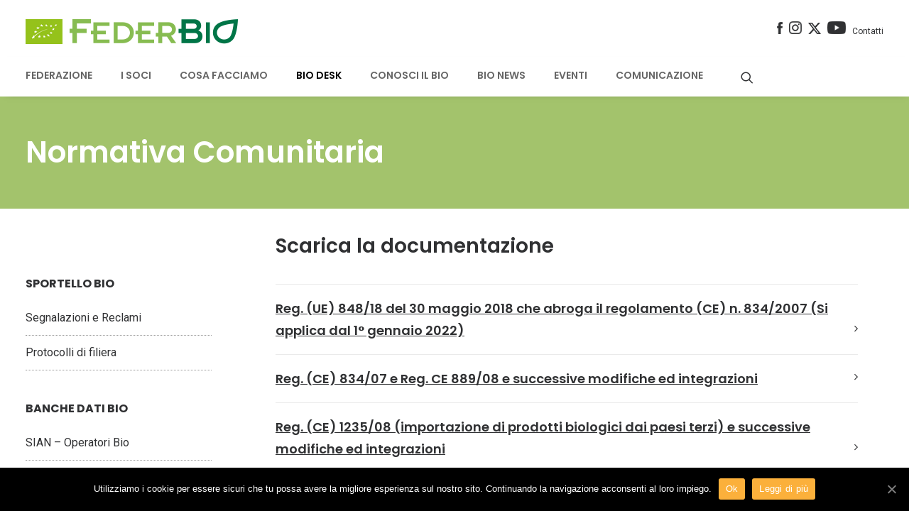

--- FILE ---
content_type: text/html; charset=UTF-8
request_url: https://feder.bio/normativa-comunitaria/
body_size: 28215
content:
<!DOCTYPE html><html class="no-touch" lang="it-IT" prefix="og: http://ogp.me/ns#" xmlns="http://www.w3.org/1999/xhtml"><head><meta http-equiv="Content-Type" content="text/html; charset=UTF-8"><meta name="viewport" content="width=device-width, initial-scale=1"><link rel="profile" href="https://gmpg.org/xfn/11"><link rel="pingback" href="https://feder.bio/xmlrpc.php"><meta name="viewport" content="width=device-width, initial-scale=1"><link media="all" href="https://feder.bio/wp-content/cache/autoptimize/css/autoptimize_c4059e42f0f5f68b225a607bac00e5c4.css" rel="stylesheet" /><title>Normativa Comunitaria - FederBio</title><link rel="canonical" href="https://feder.bio/normativa-comunitaria/" /><meta property="og:locale" content="it_IT" /><meta property="og:type" content="article" /><meta property="og:title" content="Normativa Comunitaria - FederBio" /><meta property="og:url" content="https://feder.bio/normativa-comunitaria/" /><meta property="og:site_name" content="FederBio" /><meta name="twitter:card" content="summary" /><meta name="twitter:title" content="Normativa Comunitaria - FederBio" /> <script type='application/ld+json'>{"@context":"http:\/\/schema.org","@type":"WebSite","@id":"#website","url":"https:\/\/feder.bio\/","name":"FederBio","potentialAction":{"@type":"SearchAction","target":"https:\/\/feder.bio\/?s={search_term_string}","query-input":"required name=search_term_string"}}</script> <link rel='dns-prefetch' href='//fonts.googleapis.com' /><link rel="alternate" type="application/rss+xml" title="FederBio &raquo; Feed" href="https://feder.bio/feed/" /><link rel="alternate" type="application/rss+xml" title="FederBio &raquo; Feed dei commenti" href="https://feder.bio/comments/feed/" /><link rel='stylesheet' id='ubermenu-roboto-css'  href='//fonts.googleapis.com/css?family=Roboto%3A%2C300%2C400%2C700&#038;ver=4.9.14' type='text/css' media='all' /><link rel='stylesheet' id='uncodefont-google-css'  href='//fonts.googleapis.com/css?family=Poppins%3A300%2Cregular%2C500%2C600%2C700%7CDroid+Serif%3Aregular%2Citalic%2C700%2C700italic%7CDosis%3A200%2C300%2Cregular%2C500%2C600%2C700%2C800%7CPlayfair+Display%3Aregular%2Citalic%2C700%2C700italic%2C900%2C900italic%7COswald%3A300%2Cregular%2C700%7CRoboto%3A100%2C100italic%2C300%2C300italic%2Cregular%2Citalic%2C500%2C500italic%2C700%2C700italic%2C900%2C900italic%7CNunito%3A200%2C200italic%2C300%2C300italic%2Cregular%2Citalic%2C600%2C600italic%2C700%2C700italic%2C900%2C900italic&#038;subset=devanagari%2Clatin-ext%2Clatin%2Ccyrillic%2Cvietnamese%2Cgreek%2Ccyrillic-ext%2Cgreek-ext&#038;ver=1.0.0' type='text/css' media='all' /><link rel='stylesheet' id='sccss_style-css'  href='https://feder.bio/?sccss=1&#038;ver=4.9.14' type='text/css' media='all' /> <script type='text/javascript' src='https://feder.bio/wp-includes/js/jquery/jquery.js'></script> <script type='text/javascript' src='https://feder.bio/wp-includes/js/jquery/jquery-migrate.min.js'></script> <script type='text/javascript'>var SF_LDATA = {"ajax_url":"https:\/\/feder.bio\/wp-admin\/admin-ajax.php","home_url":"https:\/\/feder.bio\/"};</script> <script type='text/javascript' src='https://feder.bio/wp-content/plugins/search-filter-pro/public/assets/js/search-filter-build.min.js'></script> <script type='text/javascript' src='https://feder.bio/wp-content/plugins/search-filter-pro/public/assets/js/chosen.jquery.min.js'></script> <script type='text/javascript'>var mejsL10n = {"language":"it","strings":{"mejs.install-flash":"Stai usando un browser che non ha Flash player abilitato o installato. Attiva il tuo plugin Flash player o scarica l'ultima versione da https:\/\/get.adobe.com\/flashplayer\/","mejs.fullscreen-off":"Disattiva lo schermo intero","mejs.fullscreen-on":"Vai a tutto schermo","mejs.download-video":"Scarica il video","mejs.fullscreen":"Schermo intero","mejs.time-jump-forward":["Vai avanti di 1 secondo","Salta in avanti di %1 secondi"],"mejs.loop":"Attiva\/disattiva la riproduzione automatica","mejs.play":"Play","mejs.pause":"Pausa","mejs.close":"Chiudi","mejs.time-slider":"Time Slider","mejs.time-help-text":"Usa i tasti freccia sinistra\/destra per avanzare di un secondo, su\/gi\u00f9 per avanzare di 10 secondi.","mejs.time-skip-back":["Torna indietro di 1 secondo","Vai indietro di %1 secondi"],"mejs.captions-subtitles":"Didascalie\/Sottotitoli","mejs.captions-chapters":"Capitoli","mejs.none":"Nessuna","mejs.mute-toggle":"Cambia il muto","mejs.volume-help-text":"Usa i tasti freccia su\/gi\u00f9 per aumentare o diminuire il volume.","mejs.unmute":"Togli il muto","mejs.mute":"Muto","mejs.volume-slider":"Cursore del volume","mejs.video-player":"Video Player","mejs.audio-player":"Audio Player","mejs.ad-skip":"Salta pubblicit\u00e0","mejs.ad-skip-info":["Salta in 1 secondo","Salta in %1 secondi"],"mejs.source-chooser":"Scelta sorgente","mejs.stop":"Stop","mejs.speed-rate":"Velocit\u00e0 di riproduzione","mejs.live-broadcast":"Diretta streaming","mejs.afrikaans":"Afrikaans","mejs.albanian":"Albanese","mejs.arabic":"Arabo","mejs.belarusian":"Bielorusso","mejs.bulgarian":"Bulgaro","mejs.catalan":"Catalano","mejs.chinese":"Cinese","mejs.chinese-simplified":"Cinese (semplificato)","mejs.chinese-traditional":"Cinese (tradizionale)","mejs.croatian":"Croato","mejs.czech":"Ceco","mejs.danish":"Danese","mejs.dutch":"Olandese","mejs.english":"Inglese","mejs.estonian":"Estone","mejs.filipino":"Filippino","mejs.finnish":"Finlandese","mejs.french":"Francese","mejs.galician":"Galician","mejs.german":"Tedesco","mejs.greek":"Greco","mejs.haitian-creole":"Haitian Creole","mejs.hebrew":"Ebraico","mejs.hindi":"Hindi","mejs.hungarian":"Ungherese","mejs.icelandic":"Icelandic","mejs.indonesian":"Indonesiano","mejs.irish":"Irish","mejs.italian":"Italiano","mejs.japanese":"Giapponese","mejs.korean":"Coreano","mejs.latvian":"Lettone","mejs.lithuanian":"Lituano","mejs.macedonian":"Macedone","mejs.malay":"Malese","mejs.maltese":"Maltese","mejs.norwegian":"Norvegese","mejs.persian":"Persiano","mejs.polish":"Polacco","mejs.portuguese":"Portoghese","mejs.romanian":"Romeno","mejs.russian":"Russo","mejs.serbian":"Serbo","mejs.slovak":"Slovak","mejs.slovenian":"Sloveno","mejs.spanish":"Spagnolo","mejs.swahili":"Swahili","mejs.swedish":"Svedese","mejs.tagalog":"Tagalog","mejs.thai":"Thailandese","mejs.turkish":"Turco","mejs.ukrainian":"Ucraino","mejs.vietnamese":"Vietnamita","mejs.welsh":"Gallese","mejs.yiddish":"Yiddish"}};</script> <script type='text/javascript' src='https://feder.bio/wp-includes/js/mediaelement/mediaelement-and-player.min.js'></script> <script type='text/javascript' src='https://feder.bio/wp-includes/js/mediaelement/mediaelement-migrate.min.js'></script> <script type='text/javascript'>var _wpmejsSettings = {"pluginPath":"\/wp-includes\/js\/mediaelement\/","classPrefix":"mejs-","stretching":"responsive"};</script> <script type='text/javascript'>var SiteParameters = {"site_url":"https:\/\/feder.bio\/","theme_directory":"https:\/\/feder.bio\/wp-content\/themes\/federbio","days":"giorni","hours":"ore","minutes":"minuti","seconds":"secondi","constant_scroll":"on","scroll_speed":"2","parallax_factor":"0.25","loading":"Caricamento..."};</script> <script type='text/javascript' src='https://feder.bio/wp-content/cache/autoptimize/js/autoptimize_single_5a079a5378b438c7a5e103b274a15260.js'></script> <link rel='https://api.w.org/' href='https://feder.bio/wp-json/' /><link rel="EditURI" type="application/rsd+xml" title="RSD" href="https://feder.bio/xmlrpc.php?rsd" /><link rel="wlwmanifest" type="application/wlwmanifest+xml" href="https://feder.bio/wp-includes/wlwmanifest.xml" /><meta name="generator" content="WordPress 4.9.14" /><link rel='shortlink' href='https://feder.bio/?p=2975' /><link rel="alternate" type="application/json+oembed" href="https://feder.bio/wp-json/oembed/1.0/embed?url=https%3A%2F%2Ffeder.bio%2Fnormativa-comunitaria%2F" /><link rel="alternate" type="text/xml+oembed" href="https://feder.bio/wp-json/oembed/1.0/embed?url=https%3A%2F%2Ffeder.bio%2Fnormativa-comunitaria%2F&#038;format=xml" />  <script type="text/javascript">var cffsiteurl = "https://feder.bio/wp-content/plugins";
var cffajaxurl = "https://feder.bio/wp-admin/admin-ajax.php";


var cfflinkhashtags = "false";</script> <link rel="dns-prefetch" href="https://cdn.statically.io/" ><link rel="preconnect" href="https://cdn.statically.io/" crossorigin> <script type="text/javascript">document.documentElement.className += " js";</script> <link rel="apple-touch-icon" sizes="76x76" href="/wp-content/uploads/fbrfg/apple-touch-icon.png"><link rel="icon" type="image/png" sizes="32x32" href="/wp-content/uploads/fbrfg/favicon-32x32.png"><link rel="icon" type="image/png" sizes="16x16" href="/wp-content/uploads/fbrfg/favicon-16x16.png"><link rel="manifest" href="/wp-content/uploads/fbrfg/manifest.json"><link rel="mask-icon" href="/wp-content/uploads/fbrfg/safari-pinned-tab.svg" color="#00a300"><link rel="shortcut icon" href="/wp-content/uploads/fbrfg/favicon.ico"><meta name="msapplication-config" content="/wp-content/uploads/fbrfg/browserconfig.xml"><meta name="theme-color" content="#ffffff"><!--[if lte IE 9]><link rel="stylesheet" type="text/css" href="https://feder.bio/wp-content/plugins/uncode-js_composer/assets/css/vc_lte_ie9.min.css" media="screen"><![endif]--><meta name="generator" content="Powered by Slider Revolution 5.4.6.3.1 - responsive, Mobile-Friendly Slider Plugin for WordPress with comfortable drag and drop interface." /> <script type="text/javascript">function setREVStartSize(e){
				try{ var i=jQuery(window).width(),t=9999,r=0,n=0,l=0,f=0,s=0,h=0;					
					if(e.responsiveLevels&&(jQuery.each(e.responsiveLevels,function(e,f){f>i&&(t=r=f,l=e),i>f&&f>r&&(r=f,n=e)}),t>r&&(l=n)),f=e.gridheight[l]||e.gridheight[0]||e.gridheight,s=e.gridwidth[l]||e.gridwidth[0]||e.gridwidth,h=i/s,h=h>1?1:h,f=Math.round(h*f),"fullscreen"==e.sliderLayout){var u=(e.c.width(),jQuery(window).height());if(void 0!=e.fullScreenOffsetContainer){var c=e.fullScreenOffsetContainer.split(",");if (c) jQuery.each(c,function(e,i){u=jQuery(i).length>0?u-jQuery(i).outerHeight(!0):u}),e.fullScreenOffset.split("%").length>1&&void 0!=e.fullScreenOffset&&e.fullScreenOffset.length>0?u-=jQuery(window).height()*parseInt(e.fullScreenOffset,0)/100:void 0!=e.fullScreenOffset&&e.fullScreenOffset.length>0&&(u-=parseInt(e.fullScreenOffset,0))}f=u}else void 0!=e.minHeight&&f<e.minHeight&&(f=e.minHeight);e.c.closest(".rev_slider_wrapper").css({height:f})					
				}catch(d){console.log("Failure at Presize of Slider:"+d)}
			};</script> <noscript><style type="text/css">.wpb_animate_when_almost_visible { opacity: 1; }</style></noscript></head><body data-rsssl=1 class="page-template-default page page-id-2975  style-color-xsdn-bg desktop cookies-not-set group-blog smooth-scroller hmenu-center header-full-width main-center-align menu-custom-padding wpb-js-composer js-comp-ver-5.4.5 vc_responsive" data-border="0"><div class="body-borders" data-border="0"><div class="top-border body-border-shadow"></div><div class="right-border body-border-shadow"></div><div class="bottom-border body-border-shadow"></div><div class="left-border body-border-shadow"></div><div class="top-border style-color-xsdn-bg"></div><div class="right-border style-color-xsdn-bg"></div><div class="bottom-border style-color-xsdn-bg"></div><div class="left-border style-color-xsdn-bg"></div></div><div class="box-wrapper"><div class="box-container"> <script type="text/javascript">UNCODE.initBox();</script> <div class="menu-wrapper menu-sticky menu-no-arrows style-light-original"><div class="top-menu mobile-hidden tablet-hidden navbar menu-secondary menu-light submenu-light style-color-xsdn-bg"><div class="row-menu limit-width"><div class="row-menu-inner"><div class="col-lg-0 middle"><div class="menu-bloginfo"><div class="menu-bloginfo-inner style-light"></div></div></div><div class="col-lg-12 menu-horizontal"><div class="navbar-topmenu navbar-nav-last"><ul id="menu-menu-servizio" class="menu-smart menu-mini sm"><li id="menu-item-5267" class="menu-item menu-item-type-custom menu-item-object-custom menu-item-5267 menu-item-link"><a title="&lt;img src=&quot;https://feder.bio/wp-content/uploads/2017/07/icona_facebook.png&quot; width=&quot;8&quot;/&gt;" target="_blank" href="https://www.facebook.com/FederBio-212088832159395/"><noscript><img src="[data-uri]" width="8" sizes="(max-width: 38px) 100vw, 38px" data-loading="lazy" data-src="https://cdn.statically.io/img/feder.bio/wp-content/uploads/2017/07/icona_facebook.png?quality=80&f=auto" data-srcset="https://cdn.statically.io/img/feder.bio/wp-content/uploads/2017/07/icona_facebook.png?w=38&quality=80&f=auto 38w,
"/></noscript><img class="lazyload" src='data:image/svg+xml,%3Csvg%20xmlns=%22http://www.w3.org/2000/svg%22%20viewBox=%220%200%208%205.3333333333333%22%3E%3C/svg%3E' data-src="https://feder.bio/wp-content/uploads/2017/07/icona_facebook.png" width="8"/><i class="fa fa-angle-right fa-dropdown"></i></a></li><li id="menu-item-9597" class="menu-item menu-item-type-custom menu-item-object-custom menu-item-9597 menu-item-link"><a title="&lt;img src=&quot;https://feder.bio/wp-content/uploads/2017/07/icona_instagram.png&quot; width=&quot;18&quot;/&gt;" target="_blank" href="https://www.instagram.com/federbioitalia/"><noscript><img src="[data-uri]" width="18" sizes="(max-width: 81px) 100vw, 81px" data-loading="lazy" data-src="https://cdn.statically.io/img/feder.bio/wp-content/uploads/2017/07/icona_instagram.png?quality=80&f=auto" data-srcset="https://cdn.statically.io/img/feder.bio/wp-content/uploads/2017/07/icona_instagram.png?w=38&quality=80&f=auto 38w,
https://cdn.statically.io/img/feder.bio/wp-content/uploads/2017/07/icona_instagram.png?w=81&quality=80&f=auto 81w,
"/></noscript><img class="lazyload" src='data:image/svg+xml,%3Csvg%20xmlns=%22http://www.w3.org/2000/svg%22%20viewBox=%220%200%2018%2012%22%3E%3C/svg%3E' data-src="https://feder.bio/wp-content/uploads/2017/07/icona_instagram.png" width="18"/><i class="fa fa-angle-right fa-dropdown"></i></a></li><li id="menu-item-5268" class="menu-item menu-item-type-custom menu-item-object-custom menu-item-5268 menu-item-link"><a title="&lt;img src=&quot;https://feder.bio/wp-content/uploads/2017/07/logo_twitter_x_no_fondo.png&quot; width=&quot;18&quot;/&gt;" target="_blank" href="https://twitter.com/FederBio"><noscript><img src="[data-uri]" width="18" sizes="(max-width: 460px) 100vw, 460px" data-loading="lazy" data-src="https://cdn.statically.io/img/feder.bio/wp-content/uploads/2017/07/logo_twitter_x_no_fondo.png?quality=80&f=auto" data-srcset="https://cdn.statically.io/img/feder.bio/wp-content/uploads/2017/07/logo_twitter_x_no_fondo.png?w=38&quality=80&f=auto 38w,
https://cdn.statically.io/img/feder.bio/wp-content/uploads/2017/07/logo_twitter_x_no_fondo.png?w=81&quality=80&f=auto 81w,
https://cdn.statically.io/img/feder.bio/wp-content/uploads/2017/07/logo_twitter_x_no_fondo.png?w=460&quality=80&f=auto 460w,
"/></noscript><img class="lazyload" src='data:image/svg+xml,%3Csvg%20xmlns=%22http://www.w3.org/2000/svg%22%20viewBox=%220%200%2018%2012%22%3E%3C/svg%3E' data-src="https://feder.bio/wp-content/uploads/2017/07/logo_twitter_x_no_fondo.png" width="18"/><i class="fa fa-angle-right fa-dropdown"></i></a></li><li id="menu-item-5269" class="menu-item menu-item-type-custom menu-item-object-custom menu-item-5269 menu-item-link"><a title="&lt;img src=&quot;https://feder.bio/wp-content/uploads/2017/07/icona_youtube.png&quot; width=&quot;26&quot;/&gt;" target="_blank" href="http://www.youtube.com/user/FederBioItalia"><noscript><img src="[data-uri]" width="26" sizes="(max-width: 114px) 100vw, 114px" data-loading="lazy" data-src="https://cdn.statically.io/img/feder.bio/wp-content/uploads/2017/07/icona_youtube.png?quality=80&f=auto" data-srcset="https://cdn.statically.io/img/feder.bio/wp-content/uploads/2017/07/icona_youtube.png?w=38&quality=80&f=auto 38w,
https://cdn.statically.io/img/feder.bio/wp-content/uploads/2017/07/icona_youtube.png?w=81&quality=80&f=auto 81w,
https://cdn.statically.io/img/feder.bio/wp-content/uploads/2017/07/icona_youtube.png?w=114&quality=80&f=auto 114w,
"/></noscript><img class="lazyload" src='data:image/svg+xml,%3Csvg%20xmlns=%22http://www.w3.org/2000/svg%22%20viewBox=%220%200%2026%2017.333333333333%22%3E%3C/svg%3E' data-src="https://feder.bio/wp-content/uploads/2017/07/icona_youtube.png" width="26"/><i class="fa fa-angle-right fa-dropdown"></i></a></li><li id="menu-item-1198" class="menu-item menu-item-type-post_type menu-item-object-page menu-item-1198 menu-item-link"><a title="Contatti" href="https://feder.bio/contatti/">Contatti<i class="fa fa-angle-right fa-dropdown"></i></a></li></ul></div></div></div></div></div><div class="navbar menu-secondary menu-primary menu-light submenu-dark style-light-original"><div class="menu-container-mobile  style-color-xsdn-bg menu-borders menu-shadows"><div class="row-menu style-light-bg limit-width"><div class="row-menu-inner"><div id="logo-container-mobile" class="col-lg-0 logo-container"><div id="main-logo" class="navbar-header style-light"> <a href="https://feder.bio" class="navbar-brand" data-padding-shrink ="9" data-minheight="20"><div class="logo-image logo-skinnable" data-maxheight="35" style="height: 35px;"><noscript><img src="[data-uri]" alt="logo" width="237" height="35" class="img-responsive" sizes="(max-width: 237px) 100vw, 237px" data-loading="lazy" data-src="https://cdn.statically.io/img/feder.bio/wp-content/uploads/2017/07/logo_Federbio_new.png?quality=80&f=auto" data-srcset="https://cdn.statically.io/img/feder.bio/wp-content/uploads/2017/07/logo_Federbio_new.png?w=38&quality=80&f=auto 38w,
https://cdn.statically.io/img/feder.bio/wp-content/uploads/2017/07/logo_Federbio_new.png?w=81&quality=80&f=auto 81w,
https://cdn.statically.io/img/feder.bio/wp-content/uploads/2017/07/logo_Federbio_new.png?w=114&quality=80&f=auto 114w,
https://cdn.statically.io/img/feder.bio/wp-content/uploads/2017/07/logo_Federbio_new.png?w=237&quality=80&f=auto 237w,
" /></noscript><img src='data:image/svg+xml,%3Csvg%20xmlns=%22http://www.w3.org/2000/svg%22%20viewBox=%220%200%20237%2035%22%3E%3C/svg%3E' data-src="https://feder.bio/wp-content/uploads/2017/07/logo_Federbio_new.png" alt="logo" width="237" height="35" class="lazyload img-responsive" /></div></a></div></div></div><div class="mmb-container"><div class="mobile-menu-button mobile-menu-button-light lines-button x2"><span class="lines"></span></div></div></div></div></div><header id="masthead" class="navbar menu-primary menu-light submenu-dark style-light-original"><div class="menu-container style-color-xsdn-bg menu-borders menu-shadows"><div class="row-menu limit-width"><div class="row-menu-inner"><div class="col-lg-12 main-menu-container middle"><div class="menu-horizontal menu-dd-shadow-darker-lg"><div class="menu-horizontal-inner"><nav id="ubermenu-main-9-primary-2" class="ubermenu ubermenu-nojs ubermenu-main ubermenu-menu-9 ubermenu-loc-primary ubermenu-responsive ubermenu-responsive-default ubermenu-responsive-collapse ubermenu-horizontal ubermenu-transition-fade ubermenu-trigger-hover_intent ubermenu-skin-trans-black  ubermenu-bar-align-full ubermenu-items-align-right ubermenu-disable-submenu-scroll ubermenu-retractors-responsive"><ul id="ubermenu-nav-main-9-primary" class="ubermenu-nav"><li id="menu-item-606" class="ubermenu-item ubermenu-item-type-custom ubermenu-item-object-custom ubermenu-item-has-children ubermenu-item-606 ubermenu-item-level-0 ubermenu-column ubermenu-column-auto ubermenu-has-submenu-drop ubermenu-has-submenu-mega" ><span class="ubermenu-target ubermenu-item-layout-default ubermenu-item-layout-text_only" tabindex="0"><span class="ubermenu-target-title ubermenu-target-text">Federazione</span></span><ul  class="ubermenu-submenu ubermenu-submenu-id-606 ubermenu-submenu-type-auto ubermenu-submenu-type-mega ubermenu-submenu-drop ubermenu-submenu-align-full_width"  ><li id="menu-item-2807" class="ubermenu-item ubermenu-item-type-custom ubermenu-item-object-custom ubermenu-item-has-children ubermenu-item-2807 ubermenu-item-auto ubermenu-item-header ubermenu-item-level-1 ubermenu-column ubermenu-column-auto ubermenu-has-submenu-stack" ><span class="ubermenu-target ubermenu-item-layout-default ubermenu-item-layout-text_only"><span class="ubermenu-target-title ubermenu-target-text">L&#8217;ASSOCIAZIONE</span></span><ul  class="ubermenu-submenu ubermenu-submenu-id-2807 ubermenu-submenu-type-auto ubermenu-submenu-type-stack"  ><li id="menu-item-608" class="ubermenu-item ubermenu-item-type-post_type ubermenu-item-object-page ubermenu-item-608 ubermenu-item-auto ubermenu-item-normal ubermenu-item-level-2 ubermenu-column ubermenu-column-auto" ><a class="ubermenu-target ubermenu-item-layout-default ubermenu-item-layout-text_only" href="https://feder.bio/federbio/"><span class="ubermenu-target-title ubermenu-target-text">FederBio</span></a></li><li id="menu-item-4514" class="ubermenu-item ubermenu-item-type-post_type ubermenu-item-object-page ubermenu-item-4514 ubermenu-item-auto ubermenu-item-normal ubermenu-item-level-2 ubermenu-column ubermenu-column-auto" ><a class="ubermenu-target ubermenu-item-layout-default ubermenu-item-layout-text_only" href="https://feder.bio/codice-etico/"><span class="ubermenu-target-title ubermenu-target-text">Codice etico</span></a></li><li id="menu-item-4515" class="ubermenu-item ubermenu-item-type-post_type ubermenu-item-object-page ubermenu-item-4515 ubermenu-item-auto ubermenu-item-normal ubermenu-item-level-2 ubermenu-column ubermenu-column-auto" ><a class="ubermenu-target ubermenu-item-layout-default ubermenu-item-layout-text_only" href="https://feder.bio/statuto-e-regolamento/"><span class="ubermenu-target-title ubermenu-target-text">Statuto e Regolamento</span></a></li><li id="menu-item-4513" class="ubermenu-item ubermenu-item-type-post_type ubermenu-item-object-page ubermenu-item-4513 ubermenu-item-auto ubermenu-item-normal ubermenu-item-level-2 ubermenu-column ubermenu-column-auto" ><a class="ubermenu-target ubermenu-item-layout-default ubermenu-item-layout-text_only" href="https://feder.bio/come-associarsi/"><span class="ubermenu-target-title ubermenu-target-text">Come associarsi</span></a></li><li id="menu-item-2451" class="ubermenu-item ubermenu-item-type-post_type ubermenu-item-object-page ubermenu-item-2451 ubermenu-item-auto ubermenu-item-normal ubermenu-item-level-2 ubermenu-column ubermenu-column-auto" ><a class="ubermenu-target ubermenu-item-layout-default ubermenu-item-layout-text_only" href="https://feder.bio/comitato-tecnico/"><span class="ubermenu-target-title ubermenu-target-text">Comitato Tecnico</span></a></li></ul></li><li id="menu-item-4563" class="ubermenu-item ubermenu-item-type-custom ubermenu-item-object-custom ubermenu-item-has-children ubermenu-item-4563 ubermenu-item-auto ubermenu-item-header ubermenu-item-level-1 ubermenu-column ubermenu-column-auto ubermenu-has-submenu-stack" ><span class="ubermenu-target ubermenu-item-layout-default ubermenu-item-layout-text_only"><span class="ubermenu-target-title ubermenu-target-text">GOVERNANCE</span></span><ul  class="ubermenu-submenu ubermenu-submenu-id-4563 ubermenu-submenu-type-auto ubermenu-submenu-type-stack"  ><li id="menu-item-607" class="ubermenu-item ubermenu-item-type-post_type ubermenu-item-object-page ubermenu-item-607 ubermenu-item-auto ubermenu-item-normal ubermenu-item-level-2 ubermenu-column ubermenu-column-auto" ><a class="ubermenu-target ubermenu-item-layout-default ubermenu-item-layout-text_only" href="https://feder.bio/organigramma/"><span class="ubermenu-target-title ubermenu-target-text">Organigramma</span></a></li><li id="menu-item-5006" class="ubermenu-item ubermenu-item-type-post_type ubermenu-item-object-page ubermenu-item-5006 ubermenu-item-auto ubermenu-item-normal ubermenu-item-level-2 ubermenu-column ubermenu-column-auto" ><a class="ubermenu-target ubermenu-item-layout-default ubermenu-item-layout-text_only" href="https://feder.bio/il-presidente/"><span class="ubermenu-target-title ubermenu-target-text">Il Presidente</span></a></li><li id="menu-item-10411" class="ubermenu-item ubermenu-item-type-post_type ubermenu-item-object-page ubermenu-item-10411 ubermenu-item-auto ubermenu-item-normal ubermenu-item-level-2 ubermenu-column ubermenu-column-auto" ><a class="ubermenu-target ubermenu-item-layout-default ubermenu-item-layout-text_only" href="https://feder.bio/il-segretario-generale/"><span class="ubermenu-target-title ubermenu-target-text">Il Segretario Generale</span></a></li><li id="menu-item-5005" class="ubermenu-item ubermenu-item-type-post_type ubermenu-item-object-page ubermenu-item-5005 ubermenu-item-auto ubermenu-item-normal ubermenu-item-level-2 ubermenu-column ubermenu-column-auto" ><a class="ubermenu-target ubermenu-item-layout-default ubermenu-item-layout-text_only" href="https://feder.bio/ufficio-di-presidenza/"><span class="ubermenu-target-title ubermenu-target-text">Ufficio di Presidenza</span></a></li><li id="menu-item-5003" class="ubermenu-item ubermenu-item-type-post_type ubermenu-item-object-page ubermenu-item-5003 ubermenu-item-auto ubermenu-item-normal ubermenu-item-level-2 ubermenu-column ubermenu-column-auto" ><a class="ubermenu-target ubermenu-item-layout-default ubermenu-item-layout-text_only" href="https://feder.bio/staff/"><span class="ubermenu-target-title ubermenu-target-text">Staff</span></a></li><li id="menu-item-5004" class="ubermenu-item ubermenu-item-type-post_type ubermenu-item-object-page ubermenu-item-5004 ubermenu-item-auto ubermenu-item-normal ubermenu-item-level-2 ubermenu-column ubermenu-column-auto" ><a class="ubermenu-target ubermenu-item-layout-default ubermenu-item-layout-text_only" href="https://feder.bio/consiglio-direttivo/"><span class="ubermenu-target-title ubermenu-target-text">Consiglio Direttivo</span></a></li><li id="menu-item-5234" class="ubermenu-item ubermenu-item-type-post_type ubermenu-item-object-page ubermenu-item-5234 ubermenu-item-auto ubermenu-item-normal ubermenu-item-level-2 ubermenu-column ubermenu-column-auto" ><a class="ubermenu-target ubermenu-item-layout-default ubermenu-item-layout-text_only" href="https://feder.bio/giuri-di-autodisciplina/"><span class="ubermenu-target-title ubermenu-target-text">Giurì di autodisciplina</span></a></li></ul></li><li id="menu-item-2454" class="ubermenu-item ubermenu-item-type-custom ubermenu-item-object-custom ubermenu-item-has-children ubermenu-item-2454 ubermenu-item-auto ubermenu-item-header ubermenu-item-level-1 ubermenu-column ubermenu-column-auto ubermenu-has-submenu-stack" ><span class="ubermenu-target ubermenu-item-layout-default ubermenu-item-layout-text_only"><span class="ubermenu-target-title ubermenu-target-text">IL NETWORK</span></span><ul  class="ubermenu-submenu ubermenu-submenu-id-2454 ubermenu-submenu-type-auto ubermenu-submenu-type-stack"  ><li id="menu-item-5045" class="ubermenu-item ubermenu-item-type-post_type ubermenu-item-object-page ubermenu-item-5045 ubermenu-item-auto ubermenu-item-normal ubermenu-item-level-2 ubermenu-column ubermenu-column-auto" ><a class="ubermenu-target ubermenu-item-layout-default ubermenu-item-layout-text_only" href="https://feder.bio/i-soci-di-federbio/"><span class="ubermenu-target-title ubermenu-target-text">I soci</span></a></li><li id="menu-item-2455" class="ubermenu-item ubermenu-item-type-post_type ubermenu-item-object-page ubermenu-item-2455 ubermenu-item-auto ubermenu-item-normal ubermenu-item-level-2 ubermenu-column ubermenu-column-auto" ><a class="ubermenu-target ubermenu-item-layout-default ubermenu-item-layout-text_only" href="https://feder.bio/accordi-e-protocolli-dintesa/"><span class="ubermenu-target-title ubermenu-target-text">Accordi e Protocolli d&#8217;Intesa</span></a></li><li id="menu-item-2456" class="ubermenu-item ubermenu-item-type-post_type ubermenu-item-object-page ubermenu-item-2456 ubermenu-item-auto ubermenu-item-normal ubermenu-item-level-2 ubermenu-column ubermenu-column-auto" ><a class="ubermenu-target ubermenu-item-layout-default ubermenu-item-layout-text_only" href="https://feder.bio/i-nostri-partner/"><span class="ubermenu-target-title ubermenu-target-text">I nostri partner</span></a></li><li id="menu-item-5047" class="ubermenu-item ubermenu-item-type-post_type ubermenu-item-object-page ubermenu-item-5047 ubermenu-item-auto ubermenu-item-normal ubermenu-item-level-2 ubermenu-column ubermenu-column-auto" ><a class="ubermenu-target ubermenu-item-layout-default ubermenu-item-layout-text_only" href="https://feder.bio/membership/"><span class="ubermenu-target-title ubermenu-target-text">Membership</span></a></li></ul></li><li class="ubermenu-retractor ubermenu-retractor-mobile"><i class="fa fa-times"></i> Close</li></ul></li><li id="menu-item-885" class="ubermenu-item ubermenu-item-type-post_type ubermenu-item-object-page ubermenu-item-has-children ubermenu-item-885 ubermenu-item-level-0 ubermenu-column ubermenu-column-auto ubermenu-has-submenu-drop ubermenu-has-submenu-mega" ><span class="ubermenu-target ubermenu-item-layout-default ubermenu-item-layout-text_only" tabindex="0"><span class="ubermenu-target-title ubermenu-target-text">I Soci</span></span><ul  class="ubermenu-submenu ubermenu-submenu-id-885 ubermenu-submenu-type-auto ubermenu-submenu-type-mega ubermenu-submenu-drop ubermenu-submenu-align-full_width"  ><li id="menu-item-3113" class="ubermenu-item ubermenu-item-type-custom ubermenu-item-object-custom ubermenu-item-has-children ubermenu-item-3113 ubermenu-item-auto ubermenu-item-header ubermenu-item-level-1 ubermenu-column ubermenu-column-auto ubermenu-has-submenu-stack" ><span class="ubermenu-target ubermenu-item-layout-default ubermenu-item-layout-text_only"><span class="ubermenu-target-title ubermenu-target-text">I SOCI</span></span><ul  class="ubermenu-submenu ubermenu-submenu-id-3113 ubermenu-submenu-type-auto ubermenu-submenu-type-stack"  ><li id="menu-item-3114" class="ubermenu-item ubermenu-item-type-post_type ubermenu-item-object-page ubermenu-item-3114 ubermenu-item-auto ubermenu-item-normal ubermenu-item-level-2 ubermenu-column ubermenu-column-auto" ><a class="ubermenu-target ubermenu-item-layout-default ubermenu-item-layout-text_only" href="https://feder.bio/i-soci-di-federbio/soci-produttori/"><span class="ubermenu-target-title ubermenu-target-text">Soci Produttori</span></a></li><li id="menu-item-3111" class="ubermenu-item ubermenu-item-type-post_type ubermenu-item-object-page ubermenu-item-3111 ubermenu-item-auto ubermenu-item-normal ubermenu-item-level-2 ubermenu-column ubermenu-column-auto" ><a class="ubermenu-target ubermenu-item-layout-default ubermenu-item-layout-text_only" href="https://feder.bio/i-soci-di-federbio/soci-operatori-dei-servizi-mezzi-tecnici-tecnici-ricercatori/"><span class="ubermenu-target-title ubermenu-target-text">Soci Operatori dei Servizi e Mezzi Tecnici, Tecnici e Ricercatori</span></a></li><li id="menu-item-3110" class="ubermenu-item ubermenu-item-type-post_type ubermenu-item-object-page ubermenu-item-3110 ubermenu-item-auto ubermenu-item-normal ubermenu-item-level-2 ubermenu-column ubermenu-column-auto" ><a class="ubermenu-target ubermenu-item-layout-default ubermenu-item-layout-text_only" href="https://feder.bio/i-soci-di-federbio/soci-trasformatori-distributori/"><span class="ubermenu-target-title ubermenu-target-text">Soci Trasformatori e Distributori</span></a></li><li id="menu-item-4677" class="ubermenu-item ubermenu-item-type-post_type ubermenu-item-object-page ubermenu-item-4677 ubermenu-item-auto ubermenu-item-normal ubermenu-item-level-2 ubermenu-column ubermenu-column-auto" ><a class="ubermenu-target ubermenu-item-layout-default ubermenu-item-layout-text_only" href="https://feder.bio/i-soci-di-federbio/"><span class="ubermenu-target-title ubermenu-target-text">Elenco completo soci</span></a></li></ul></li><li class="ubermenu-retractor ubermenu-retractor-mobile"><i class="fa fa-times"></i> Close</li></ul></li><li id="menu-item-1277" class="ubermenu-item ubermenu-item-type-post_type ubermenu-item-object-page ubermenu-item-has-children ubermenu-item-1277 ubermenu-item-level-0 ubermenu-column ubermenu-column-auto ubermenu-has-submenu-drop ubermenu-has-submenu-mega" ><span class="ubermenu-target ubermenu-item-layout-default ubermenu-item-layout-text_only" tabindex="0"><span class="ubermenu-target-title ubermenu-target-text">Cosa facciamo</span></span><ul  class="ubermenu-submenu ubermenu-submenu-id-1277 ubermenu-submenu-type-auto ubermenu-submenu-type-mega ubermenu-submenu-drop ubermenu-submenu-align-full_width"  ><li id="menu-item-5095" class="ubermenu-item ubermenu-item-type-custom ubermenu-item-object-custom ubermenu-item-has-children ubermenu-item-5095 ubermenu-item-auto ubermenu-item-header ubermenu-item-level-1 ubermenu-column ubermenu-column-auto ubermenu-has-submenu-stack" ><span class="ubermenu-target ubermenu-item-layout-default ubermenu-item-layout-text_only"><span class="ubermenu-target-title ubermenu-target-text">PROGETTI</span></span><ul  class="ubermenu-submenu ubermenu-submenu-id-5095 ubermenu-submenu-type-auto ubermenu-submenu-type-stack"  ><li id="menu-item-17465" class="ubermenu-item ubermenu-item-type-post_type ubermenu-item-object-portfolio ubermenu-item-17465 ubermenu-item-auto ubermenu-item-normal ubermenu-item-level-2 ubermenu-column ubermenu-column-auto" ><a class="ubermenu-target ubermenu-item-layout-default ubermenu-item-layout-text_only" href="https://feder.bio/progetti/being-organic-eu-choose-the-european-organic-leaf-for-better-world/"><span class="ubermenu-target-title ubermenu-target-text">Being Organic in EU</span></a></li><li id="menu-item-17842" class="ubermenu-item ubermenu-item-type-post_type ubermenu-item-object-portfolio ubermenu-item-17842 ubermenu-item-auto ubermenu-item-normal ubermenu-item-level-2 ubermenu-column ubermenu-column-auto" ><a class="ubermenu-target ubermenu-item-layout-default ubermenu-item-layout-text_only" href="https://feder.bio/progetti/liveseeding/"><span class="ubermenu-target-title ubermenu-target-text">Liveseeding</span></a></li><li id="menu-item-18894" class="ubermenu-item ubermenu-item-type-post_type ubermenu-item-object-portfolio ubermenu-item-18894 ubermenu-item-auto ubermenu-item-normal ubermenu-item-level-2 ubermenu-column ubermenu-column-auto" ><a class="ubermenu-target ubermenu-item-layout-default ubermenu-item-layout-text_only" href="https://feder.bio/progetti/pnabio-piattaforma-nazionale-attivita-servizi-biologico-italiano-movimento/"><span class="ubermenu-target-title ubermenu-target-text">PNABio</span></a></li><li id="menu-item-3695" class="ubermenu-item ubermenu-item-type-post_type ubermenu-item-object-portfolio ubermenu-item-3695 ubermenu-item-auto ubermenu-item-normal ubermenu-item-level-2 ubermenu-column ubermenu-column-auto" ><a class="ubermenu-target ubermenu-item-layout-default ubermenu-item-layout-text_only" href="https://feder.bio/progetti/organic-food-organic-mood/"><span class="ubermenu-target-title ubermenu-target-text">Organic food organic mood</span></a></li></ul></li><li id="menu-item-3690" class="ubermenu-item ubermenu-item-type-custom ubermenu-item-object-custom ubermenu-item-has-children ubermenu-item-3690 ubermenu-item-auto ubermenu-item-header ubermenu-item-level-1 ubermenu-column ubermenu-column-auto ubermenu-has-submenu-stack" ><span class="ubermenu-target ubermenu-item-layout-default ubermenu-item-layout-text_only"><span class="ubermenu-target-title ubermenu-target-text">SERVIZI</span></span><ul  class="ubermenu-submenu ubermenu-submenu-id-3690 ubermenu-submenu-type-auto ubermenu-submenu-type-stack"  ><li id="menu-item-3693" class="ubermenu-item ubermenu-item-type-post_type ubermenu-item-object-portfolio ubermenu-item-3693 ubermenu-item-auto ubermenu-item-normal ubermenu-item-level-2 ubermenu-column ubermenu-column-auto" ><a class="ubermenu-target ubermenu-item-layout-default ubermenu-item-layout-text_only" href="https://feder.bio/progetti/federbio-servizi/"><span class="ubermenu-target-title ubermenu-target-text">FederBio Servizi</span></a></li><li id="menu-item-3692" class="ubermenu-item ubermenu-item-type-post_type ubermenu-item-object-portfolio ubermenu-item-3692 ubermenu-item-auto ubermenu-item-normal ubermenu-item-level-2 ubermenu-column ubermenu-column-auto" ><a class="ubermenu-target ubermenu-item-layout-default ubermenu-item-layout-text_only" href="https://feder.bio/progetti/sportello-mense-bio/"><span class="ubermenu-target-title ubermenu-target-text">Sportello Mense Bio</span></a></li><li id="menu-item-20104" class="ubermenu-item ubermenu-item-type-custom ubermenu-item-object-custom ubermenu-item-20104 ubermenu-item-auto ubermenu-item-normal ubermenu-item-level-2 ubermenu-column ubermenu-column-auto" ><a class="ubermenu-target ubermenu-item-layout-default ubermenu-item-layout-text_only" target="_blank" href="https://ita.bio/"><span class="ubermenu-target-title ubermenu-target-text">ITA.BIO &#8211; Per l&#8217;export del Bio Made in Italy</span></a></li><li id="menu-item-3703" class="ubermenu-item ubermenu-item-type-post_type ubermenu-item-object-portfolio ubermenu-item-3703 ubermenu-item-auto ubermenu-item-normal ubermenu-item-level-2 ubermenu-column ubermenu-column-auto" ><a class="ubermenu-target ubermenu-item-layout-default ubermenu-item-layout-text_only" href="https://feder.bio/progetti/bio-habitat-verde-ti-sorride/"><span class="ubermenu-target-title ubermenu-target-text">Bio Habitat – La cultura del verde</span></a></li></ul></li><li id="menu-item-5102" class="ubermenu-item ubermenu-item-type-custom ubermenu-item-object-custom ubermenu-item-has-children ubermenu-item-5102 ubermenu-item-auto ubermenu-item-header ubermenu-item-level-1 ubermenu-column ubermenu-column-auto ubermenu-has-submenu-stack" ><span class="ubermenu-target ubermenu-item-layout-default ubermenu-item-layout-text_only"><span class="ubermenu-target-title ubermenu-target-text">LINEE GUIDA FEDERBIO</span></span><ul  class="ubermenu-submenu ubermenu-submenu-id-5102 ubermenu-submenu-type-auto ubermenu-submenu-type-stack"  ><li id="menu-item-5105" class="ubermenu-item ubermenu-item-type-post_type ubermenu-item-object-portfolio ubermenu-item-5105 ubermenu-item-auto ubermenu-item-normal ubermenu-item-level-2 ubermenu-column ubermenu-column-auto" ><a class="ubermenu-target ubermenu-item-layout-default ubermenu-item-layout-text_only" href="https://feder.bio/progetti/standard-regolamenti-tecnici/"><span class="ubermenu-target-title ubermenu-target-text">Standard e Regolamenti Tecnici</span></a></li></ul></li><li id="menu-item-5081" class="ubermenu-item ubermenu-item-type-custom ubermenu-item-object-custom ubermenu-item-has-children ubermenu-item-5081 ubermenu-item-auto ubermenu-item-header ubermenu-item-level-1 ubermenu-column ubermenu-column-auto ubermenu-has-submenu-stack" ><span class="ubermenu-target ubermenu-item-layout-default ubermenu-item-layout-text_only"><span class="ubermenu-target-title ubermenu-target-text">FORMAZIONE</span></span><ul  class="ubermenu-submenu ubermenu-submenu-id-5081 ubermenu-submenu-type-auto ubermenu-submenu-type-stack"  ><li id="menu-item-3694" class="ubermenu-item ubermenu-item-type-post_type ubermenu-item-object-portfolio ubermenu-item-3694 ubermenu-item-auto ubermenu-item-normal ubermenu-item-level-2 ubermenu-column ubermenu-column-auto" ><a class="ubermenu-target ubermenu-item-layout-default ubermenu-item-layout-text_only" href="https://feder.bio/progetti/accademia-bio/"><span class="ubermenu-target-title ubermenu-target-text">Accademia Bio</span></a></li></ul></li><li class="ubermenu-retractor ubermenu-retractor-mobile"><i class="fa fa-times"></i> Close</li></ul></li><li id="menu-item-1276" class="ubermenu-item ubermenu-item-type-post_type ubermenu-item-object-page ubermenu-current-menu-ancestor ubermenu-current_page_ancestor ubermenu-item-has-children ubermenu-item-1276 ubermenu-item-level-0 ubermenu-column ubermenu-column-auto ubermenu-has-submenu-drop ubermenu-has-submenu-mega" ><span class="ubermenu-target ubermenu-item-layout-default ubermenu-item-layout-text_only" tabindex="0"><span class="ubermenu-target-title ubermenu-target-text">BIO DESK</span></span><ul  class="ubermenu-submenu ubermenu-submenu-id-1276 ubermenu-submenu-type-auto ubermenu-submenu-type-mega ubermenu-submenu-drop ubermenu-submenu-align-full_width"  ><li id="menu-item-2991" class="ubermenu-item ubermenu-item-type-custom ubermenu-item-object-custom ubermenu-item-has-children ubermenu-item-2991 ubermenu-item-auto ubermenu-item-header ubermenu-item-level-1 ubermenu-column ubermenu-column-auto ubermenu-has-submenu-stack" ><span class="ubermenu-target ubermenu-item-layout-default ubermenu-item-layout-text_only"><span class="ubermenu-target-title ubermenu-target-text">SPORTELLO BIO</span></span><ul  class="ubermenu-submenu ubermenu-submenu-id-2991 ubermenu-submenu-type-auto ubermenu-submenu-type-stack"  ><li id="menu-item-3000" class="ubermenu-item ubermenu-item-type-post_type ubermenu-item-object-page ubermenu-item-3000 ubermenu-item-auto ubermenu-item-normal ubermenu-item-level-2 ubermenu-column ubermenu-column-auto" ><a class="ubermenu-target ubermenu-item-layout-default ubermenu-item-layout-text_only" href="https://feder.bio/segnalazioni-e-reclami/"><span class="ubermenu-target-title ubermenu-target-text">Segnalazioni e Reclami</span></a></li><li id="menu-item-3133" class="ubermenu-item ubermenu-item-type-post_type ubermenu-item-object-page ubermenu-item-3133 ubermenu-item-auto ubermenu-item-normal ubermenu-item-level-2 ubermenu-column ubermenu-column-auto" ><a class="ubermenu-target ubermenu-item-layout-default ubermenu-item-layout-text_only" href="https://feder.bio/protocolli-di-filiera/"><span class="ubermenu-target-title ubermenu-target-text">Protocolli di filiera</span></a></li></ul></li><li id="menu-item-2990" class="ubermenu-item ubermenu-item-type-custom ubermenu-item-object-custom ubermenu-item-has-children ubermenu-item-2990 ubermenu-item-auto ubermenu-item-header ubermenu-item-level-1 ubermenu-column ubermenu-column-auto ubermenu-has-submenu-stack" ><span class="ubermenu-target ubermenu-item-layout-default ubermenu-item-layout-text_only"><span class="ubermenu-target-title ubermenu-target-text">BANCHE DATI BIO</span></span><ul  class="ubermenu-submenu ubermenu-submenu-id-2990 ubermenu-submenu-type-auto ubermenu-submenu-type-stack"  ><li id="menu-item-4881" class="ubermenu-item ubermenu-item-type-post_type ubermenu-item-object-page ubermenu-item-4881 ubermenu-item-auto ubermenu-item-normal ubermenu-item-level-2 ubermenu-column ubermenu-column-auto" ><a class="ubermenu-target ubermenu-item-layout-default ubermenu-item-layout-text_only" href="https://feder.bio/sian-operatori-bio/"><span class="ubermenu-target-title ubermenu-target-text">SIAN &#8211; Operatori Bio</span></a></li></ul></li><li id="menu-item-3003" class="ubermenu-item ubermenu-item-type-custom ubermenu-item-object-custom ubermenu-current-menu-ancestor ubermenu-current-menu-parent ubermenu-item-has-children ubermenu-item-3003 ubermenu-item-auto ubermenu-item-header ubermenu-item-level-1 ubermenu-column ubermenu-column-auto ubermenu-has-submenu-stack" ><span class="ubermenu-target ubermenu-item-layout-default ubermenu-item-layout-text_only"><span class="ubermenu-target-title ubermenu-target-text">NORMATIVE</span></span><ul  class="ubermenu-submenu ubermenu-submenu-id-3003 ubermenu-submenu-type-auto ubermenu-submenu-type-stack"  ><li id="menu-item-2993" class="ubermenu-item ubermenu-item-type-post_type ubermenu-item-object-page ubermenu-item-2993 ubermenu-item-auto ubermenu-item-normal ubermenu-item-level-2 ubermenu-column ubermenu-column-auto" ><a class="ubermenu-target ubermenu-item-layout-default ubermenu-item-layout-text_only" href="https://feder.bio/normativa-italiana/"><span class="ubermenu-target-title ubermenu-target-text">Normativa Italiana</span></a></li><li id="menu-item-2994" class="ubermenu-item ubermenu-item-type-post_type ubermenu-item-object-page ubermenu-current-menu-item ubermenu-page_item ubermenu-page-item-2975 ubermenu-current_page_item ubermenu-item-2994 ubermenu-item-auto ubermenu-item-normal ubermenu-item-level-2 ubermenu-column ubermenu-column-auto" ><a class="ubermenu-target ubermenu-item-layout-default ubermenu-item-layout-text_only" href="https://feder.bio/normativa-comunitaria/"><span class="ubermenu-target-title ubermenu-target-text">Normativa Europea</span></a></li><li id="menu-item-10086" class="ubermenu-item ubermenu-item-type-post_type ubermenu-item-object-page ubermenu-item-10086 ubermenu-item-auto ubermenu-item-normal ubermenu-item-level-2 ubermenu-column ubermenu-column-auto" ><a class="ubermenu-target ubermenu-item-layout-default ubermenu-item-layout-text_only" href="https://feder.bio/testi-coordinati/"><span class="ubermenu-target-title ubermenu-target-text">Testi Coordinati</span></a></li></ul></li><li id="menu-item-10611" class="ubermenu-item ubermenu-item-type-custom ubermenu-item-object-custom ubermenu-item-has-children ubermenu-item-10611 ubermenu-item-auto ubermenu-item-header ubermenu-item-level-1 ubermenu-column ubermenu-column-auto ubermenu-has-submenu-stack" ><span class="ubermenu-target ubermenu-item-layout-default ubermenu-item-layout-text_only"><span class="ubermenu-target-title ubermenu-target-text">MEZZI TECNICI</span></span><ul  class="ubermenu-submenu ubermenu-submenu-id-10611 ubermenu-submenu-type-auto ubermenu-submenu-type-stack"  ><li id="menu-item-10612" class="ubermenu-item ubermenu-item-type-post_type ubermenu-item-object-page ubermenu-item-10612 ubermenu-item-auto ubermenu-item-normal ubermenu-item-level-2 ubermenu-column ubermenu-column-auto" ><a class="ubermenu-target ubermenu-item-layout-default ubermenu-item-layout-text_only" href="https://feder.bio/italian-input-list/"><span class="ubermenu-target-title ubermenu-target-text">Italian Input List</span></a></li></ul></li><li class="ubermenu-retractor ubermenu-retractor-mobile"><i class="fa fa-times"></i> Close</li></ul></li><li id="menu-item-3188" class="ubermenu-item ubermenu-item-type-custom ubermenu-item-object-custom ubermenu-item-has-children ubermenu-item-3188 ubermenu-item-level-0 ubermenu-column ubermenu-column-auto ubermenu-has-submenu-drop ubermenu-has-submenu-mega" ><span class="ubermenu-target ubermenu-item-layout-default ubermenu-item-layout-text_only" tabindex="0"><span class="ubermenu-target-title ubermenu-target-text">CONOSCI IL BIO</span></span><ul  class="ubermenu-submenu ubermenu-submenu-id-3188 ubermenu-submenu-type-auto ubermenu-submenu-type-mega ubermenu-submenu-drop ubermenu-submenu-align-full_width"  ><li id="menu-item-3403" class="ubermenu-item ubermenu-item-type-custom ubermenu-item-object-custom ubermenu-item-has-children ubermenu-item-3403 ubermenu-item-auto ubermenu-item-header ubermenu-item-level-1 ubermenu-column ubermenu-column-auto ubermenu-has-submenu-stack" ><span class="ubermenu-target ubermenu-item-layout-default ubermenu-item-layout-text_only"><span class="ubermenu-target-title ubermenu-target-text">COSA SAPERE SUL BIO</span></span><ul  class="ubermenu-submenu ubermenu-submenu-id-3403 ubermenu-submenu-type-auto ubermenu-submenu-type-stack"  ><li id="menu-item-3383" class="ubermenu-item ubermenu-item-type-post_type ubermenu-item-object-page ubermenu-item-3383 ubermenu-item-auto ubermenu-item-normal ubermenu-item-level-2 ubermenu-column ubermenu-column-auto" ><a class="ubermenu-target ubermenu-item-layout-default ubermenu-item-layout-text_only" href="https://feder.bio/cose-il-bio-2/"><span class="ubermenu-target-title ubermenu-target-text">Cos&#8217;è il bio?</span></a></li><li id="menu-item-3384" class="ubermenu-item ubermenu-item-type-post_type ubermenu-item-object-page ubermenu-item-3384 ubermenu-item-auto ubermenu-item-normal ubermenu-item-level-2 ubermenu-column ubermenu-column-auto" ><a class="ubermenu-target ubermenu-item-layout-default ubermenu-item-layout-text_only" href="https://feder.bio/la-storia-del-biologico-dal-bio-1-0-al-3-0/"><span class="ubermenu-target-title ubermenu-target-text">La storia del biologico: dal bio 1.0 al 3.0</span></a></li><li id="menu-item-3387" class="ubermenu-item ubermenu-item-type-post_type ubermenu-item-object-page ubermenu-item-3387 ubermenu-item-auto ubermenu-item-normal ubermenu-item-level-2 ubermenu-column ubermenu-column-auto" ><a class="ubermenu-target ubermenu-item-layout-default ubermenu-item-layout-text_only" href="https://feder.bio/mi-posso-fidare-del-biologico-non-italiano/"><span class="ubermenu-target-title ubermenu-target-text">Mi posso fidare del biologico non italiano?</span></a></li><li id="menu-item-3393" class="ubermenu-item ubermenu-item-type-post_type ubermenu-item-object-page ubermenu-item-3393 ubermenu-item-auto ubermenu-item-normal ubermenu-item-level-2 ubermenu-column ubermenu-column-auto" ><a class="ubermenu-target ubermenu-item-layout-default ubermenu-item-layout-text_only" href="https://feder.bio/cosa-gli-ogm/"><span class="ubermenu-target-title ubermenu-target-text">Che cosa sono gli OGM?</span></a></li></ul></li><li id="menu-item-3421" class="ubermenu-item ubermenu-item-type-custom ubermenu-item-object-custom ubermenu-item-has-children ubermenu-item-3421 ubermenu-item-auto ubermenu-item-header ubermenu-item-level-1 ubermenu-column ubermenu-column-auto ubermenu-has-submenu-stack" ><span class="ubermenu-target ubermenu-item-layout-default ubermenu-item-layout-text_only"><span class="ubermenu-target-title ubermenu-target-text">IL MONDO BIO</span></span><ul  class="ubermenu-submenu ubermenu-submenu-id-3421 ubermenu-submenu-type-auto ubermenu-submenu-type-stack"  ><li id="menu-item-3392" class="ubermenu-item ubermenu-item-type-post_type ubermenu-item-object-page ubermenu-item-3392 ubermenu-item-auto ubermenu-item-normal ubermenu-item-level-2 ubermenu-column ubermenu-column-auto" ><a class="ubermenu-target ubermenu-item-layout-default ubermenu-item-layout-text_only" href="https://feder.bio/lagricoltura-biologica-difende-la-biodiversita/"><span class="ubermenu-target-title ubermenu-target-text">L&#8217;agricoltura biologica difende la biodiversità</span></a></li><li id="menu-item-3391" class="ubermenu-item ubermenu-item-type-post_type ubermenu-item-object-page ubermenu-item-3391 ubermenu-item-auto ubermenu-item-normal ubermenu-item-level-2 ubermenu-column ubermenu-column-auto" ><a class="ubermenu-target ubermenu-item-layout-default ubermenu-item-layout-text_only" href="https://feder.bio/il-vino-biologico/"><span class="ubermenu-target-title ubermenu-target-text">Il vino biologico</span></a></li><li id="menu-item-3388" class="ubermenu-item ubermenu-item-type-post_type ubermenu-item-object-page ubermenu-item-3388 ubermenu-item-auto ubermenu-item-normal ubermenu-item-level-2 ubermenu-column ubermenu-column-auto" ><a class="ubermenu-target ubermenu-item-layout-default ubermenu-item-layout-text_only" href="https://feder.bio/deve-un-allevamento-biologico-2/"><span class="ubermenu-target-title ubermenu-target-text">Come deve essere un allevamento biologico?</span></a></li><li id="menu-item-3389" class="ubermenu-item ubermenu-item-type-post_type ubermenu-item-object-page ubermenu-item-3389 ubermenu-item-auto ubermenu-item-normal ubermenu-item-level-2 ubermenu-column ubermenu-column-auto" ><a class="ubermenu-target ubermenu-item-layout-default ubermenu-item-layout-text_only" href="https://feder.bio/acquacoltura-biologica/"><span class="ubermenu-target-title ubermenu-target-text">Acquacoltura biologica</span></a></li></ul></li><li id="menu-item-4449" class="ubermenu-item ubermenu-item-type-custom ubermenu-item-object-custom ubermenu-item-has-children ubermenu-item-4449 ubermenu-item-auto ubermenu-item-header ubermenu-item-level-1 ubermenu-column ubermenu-column-auto ubermenu-has-submenu-stack" ><span class="ubermenu-target ubermenu-item-layout-default ubermenu-item-layout-text_only"><span class="ubermenu-target-title ubermenu-target-text">BIO-LETTURE</span></span><ul  class="ubermenu-submenu ubermenu-submenu-id-4449 ubermenu-submenu-type-auto ubermenu-submenu-type-stack"  ><li id="menu-item-4446" class="ubermenu-item ubermenu-item-type-post_type ubermenu-item-object-page ubermenu-item-4446 ubermenu-item-auto ubermenu-item-normal ubermenu-item-level-2 ubermenu-column ubermenu-column-auto" ><a class="ubermenu-target ubermenu-item-layout-default ubermenu-item-layout-text_only" href="https://feder.bio/bio-letture/studi-e-ricerche/"><span class="ubermenu-target-title ubermenu-target-text">Studi e Ricerche</span></a></li><li id="menu-item-4447" class="ubermenu-item ubermenu-item-type-post_type ubermenu-item-object-page ubermenu-item-4447 ubermenu-item-auto ubermenu-item-normal ubermenu-item-level-2 ubermenu-column ubermenu-column-auto" ><a class="ubermenu-target ubermenu-item-layout-default ubermenu-item-layout-text_only" href="https://feder.bio/bio-letture/report-e-dossier/"><span class="ubermenu-target-title ubermenu-target-text">Report e Dossier</span></a></li><li id="menu-item-4448" class="ubermenu-item ubermenu-item-type-post_type ubermenu-item-object-page ubermenu-item-4448 ubermenu-item-auto ubermenu-item-normal ubermenu-item-level-2 ubermenu-column ubermenu-column-auto" ><a class="ubermenu-target ubermenu-item-layout-default ubermenu-item-layout-text_only" href="https://feder.bio/bio-letture/manuali-e-guide/"><span class="ubermenu-target-title ubermenu-target-text">Manuali e guide</span></a></li></ul></li><li id="menu-item-12455" class="ubermenu-item ubermenu-item-type-custom ubermenu-item-object-custom ubermenu-item-has-children ubermenu-item-12455 ubermenu-item-auto ubermenu-item-header ubermenu-item-level-1 ubermenu-column ubermenu-column-auto ubermenu-has-submenu-stack" ><span class="ubermenu-target ubermenu-item-layout-default ubermenu-item-layout-text_only"><span class="ubermenu-target-title ubermenu-target-text">BIO PER TE</span></span><ul  class="ubermenu-submenu ubermenu-submenu-id-12455 ubermenu-submenu-type-auto ubermenu-submenu-type-stack"  ><li id="menu-item-12456" class="ubermenu-item ubermenu-item-type-post_type ubermenu-item-object-page ubermenu-item-12456 ubermenu-item-auto ubermenu-item-normal ubermenu-item-level-2 ubermenu-column ubermenu-column-auto" ><a class="ubermenu-target ubermenu-item-layout-default ubermenu-item-layout-text_only" href="https://feder.bio/bioricette/"><span class="ubermenu-target-title ubermenu-target-text">BioRicette</span></a></li></ul></li><li id="menu-item-3411" class="ubermenu-item ubermenu-item-type-custom ubermenu-item-object-custom ubermenu-item-has-children ubermenu-item-3411 ubermenu-item-auto ubermenu-item-header ubermenu-item-level-1 ubermenu-column ubermenu-column-auto ubermenu-has-submenu-stack" ><span class="ubermenu-target ubermenu-item-layout-default ubermenu-item-layout-text_only"><span class="ubermenu-target-title ubermenu-target-text">CERTIFICAZIONE</span></span><ul  class="ubermenu-submenu ubermenu-submenu-id-3411 ubermenu-submenu-type-auto ubermenu-submenu-type-stack"  ><li id="menu-item-3385" class="ubermenu-item ubermenu-item-type-post_type ubermenu-item-object-page ubermenu-item-3385 ubermenu-item-auto ubermenu-item-normal ubermenu-item-level-2 ubermenu-column ubermenu-column-auto" ><a class="ubermenu-target ubermenu-item-layout-default ubermenu-item-layout-text_only" href="https://feder.bio/chi-certifica-il-biologico/"><span class="ubermenu-target-title ubermenu-target-text">Chi certifica il biologico?</span></a></li><li id="menu-item-3386" class="ubermenu-item ubermenu-item-type-post_type ubermenu-item-object-page ubermenu-item-3386 ubermenu-item-auto ubermenu-item-normal ubermenu-item-level-2 ubermenu-column ubermenu-column-auto" ><a class="ubermenu-target ubermenu-item-layout-default ubermenu-item-layout-text_only" href="https://feder.bio/lezione-etichetta-bio/"><span class="ubermenu-target-title ubermenu-target-text">Lezione di etichetta bio</span></a></li></ul></li><li class="ubermenu-retractor ubermenu-retractor-mobile"><i class="fa fa-times"></i> Close</li></ul></li><li id="menu-item-484" class="ubermenu-item ubermenu-item-type-post_type ubermenu-item-object-page ubermenu-item-484 ubermenu-item-level-0 ubermenu-column ubermenu-column-auto" ><a class="ubermenu-target ubermenu-item-layout-default ubermenu-item-layout-text_only" href="https://feder.bio/notizie/" tabindex="0"><span class="ubermenu-target-title ubermenu-target-text">Bio News</span></a></li><li id="menu-item-10663" class="ubermenu-item ubermenu-item-type-custom ubermenu-item-object-custom ubermenu-item-has-children ubermenu-item-10663 ubermenu-item-level-0 ubermenu-column ubermenu-column-auto ubermenu-has-submenu-drop ubermenu-has-submenu-mega" ><span class="ubermenu-target ubermenu-item-layout-default ubermenu-item-layout-text_only" tabindex="0"><span class="ubermenu-target-title ubermenu-target-text">EVENTI</span></span><ul  class="ubermenu-submenu ubermenu-submenu-id-10663 ubermenu-submenu-type-auto ubermenu-submenu-type-mega ubermenu-submenu-drop ubermenu-submenu-align-full_width"  ><li id="menu-item-2822" class="ubermenu-item ubermenu-item-type-custom ubermenu-item-object-custom ubermenu-item-has-children ubermenu-item-2822 ubermenu-item-auto ubermenu-item-header ubermenu-item-level-1 ubermenu-column ubermenu-column-auto ubermenu-has-submenu-stack" ><span class="ubermenu-target ubermenu-item-layout-default ubermenu-item-layout-text_only"><span class="ubermenu-target-title ubermenu-target-text">FIERE</span></span><ul  class="ubermenu-submenu ubermenu-submenu-id-2822 ubermenu-submenu-type-auto ubermenu-submenu-type-stack"  ><li id="menu-item-2718" class="ubermenu-item ubermenu-item-type-post_type ubermenu-item-object-page ubermenu-item-2718 ubermenu-item-auto ubermenu-item-normal ubermenu-item-level-2 ubermenu-column ubermenu-column-auto" ><a class="ubermenu-target ubermenu-item-layout-default ubermenu-item-layout-text_only" href="https://feder.bio/vinitaly-bio/"><span class="ubermenu-target-title ubermenu-target-text">VINITALY BIO</span></a></li><li id="menu-item-5401" class="ubermenu-item ubermenu-item-type-post_type ubermenu-item-object-page ubermenu-item-5401 ubermenu-item-auto ubermenu-item-normal ubermenu-item-level-2 ubermenu-column ubermenu-column-auto" ><a class="ubermenu-target ubermenu-item-layout-default ubermenu-item-layout-text_only" href="https://feder.bio/biofach/"><span class="ubermenu-target-title ubermenu-target-text">BIOFACH</span></a></li><li id="menu-item-2715" class="ubermenu-item ubermenu-item-type-post_type ubermenu-item-object-page ubermenu-item-2715 ubermenu-item-auto ubermenu-item-normal ubermenu-item-level-2 ubermenu-column ubermenu-column-auto" ><a class="ubermenu-target ubermenu-item-layout-default ubermenu-item-layout-text_only" href="https://feder.bio/sana-2/"><span class="ubermenu-target-title ubermenu-target-text">SANA</span></a></li><li id="menu-item-15860" class="ubermenu-item ubermenu-item-type-post_type ubermenu-item-object-page ubermenu-item-15860 ubermenu-item-auto ubermenu-item-normal ubermenu-item-level-2 ubermenu-column ubermenu-column-auto" ><a class="ubermenu-target ubermenu-item-layout-default ubermenu-item-layout-text_only" href="https://feder.bio/slow-wine-fair/"><span class="ubermenu-target-title ubermenu-target-text">SLOW WINE FAIR</span></a></li></ul></li><li id="menu-item-2823" class="ubermenu-item ubermenu-item-type-custom ubermenu-item-object-custom ubermenu-item-has-children ubermenu-item-2823 ubermenu-item-auto ubermenu-item-header ubermenu-item-level-1 ubermenu-column ubermenu-column-auto ubermenu-has-submenu-stack" ><span class="ubermenu-target ubermenu-item-layout-default ubermenu-item-layout-text_only"><span class="ubermenu-target-title ubermenu-target-text">EVENTI</span></span><ul  class="ubermenu-submenu ubermenu-submenu-id-2823 ubermenu-submenu-type-auto ubermenu-submenu-type-stack"  ><li id="menu-item-10664" class="ubermenu-item ubermenu-item-type-post_type ubermenu-item-object-page ubermenu-item-10664 ubermenu-item-auto ubermenu-item-normal ubermenu-item-level-2 ubermenu-column ubermenu-column-auto" ><a class="ubermenu-target ubermenu-item-layout-default ubermenu-item-layout-text_only" href="https://feder.bio/appuntamenti-bio-2/"><span class="ubermenu-target-title ubermenu-target-text">Appuntamenti Bio</span></a></li><li id="menu-item-9330" class="ubermenu-item ubermenu-item-type-custom ubermenu-item-object-custom ubermenu-item-9330 ubermenu-item-auto ubermenu-item-normal ubermenu-item-level-2 ubermenu-column ubermenu-column-auto" ><a class="ubermenu-target ubermenu-item-layout-default ubermenu-item-layout-text_only" target="_blank" href="http://www.festadelbio.it/"><span class="ubermenu-target-title ubermenu-target-text">Festa del BIO</span></a></li></ul></li><li class="ubermenu-retractor ubermenu-retractor-mobile"><i class="fa fa-times"></i> Close</li></ul></li><li id="menu-item-2903" class="ubermenu-item ubermenu-item-type-custom ubermenu-item-object-custom ubermenu-item-has-children ubermenu-item-2903 ubermenu-item-level-0 ubermenu-column ubermenu-column-auto ubermenu-has-submenu-drop ubermenu-has-submenu-mega" ><span class="ubermenu-target ubermenu-item-layout-default ubermenu-item-layout-text_only" tabindex="0"><span class="ubermenu-target-title ubermenu-target-text">COMUNICAZIONE</span></span><ul  class="ubermenu-submenu ubermenu-submenu-id-2903 ubermenu-submenu-type-auto ubermenu-submenu-type-mega ubermenu-submenu-drop ubermenu-submenu-align-full_width"  ><li id="menu-item-1064" class="ubermenu-item ubermenu-item-type-custom ubermenu-item-object-custom ubermenu-item-has-children ubermenu-item-1064 ubermenu-item-auto ubermenu-item-header ubermenu-item-level-1 ubermenu-column ubermenu-column-auto ubermenu-has-submenu-stack" ><span class="ubermenu-target ubermenu-item-layout-default ubermenu-item-layout-text_only"><span class="ubermenu-target-title ubermenu-target-text">Media Room</span></span><ul  class="ubermenu-submenu ubermenu-submenu-id-1064 ubermenu-submenu-type-auto ubermenu-submenu-type-stack"  ><li id="menu-item-1792" class="ubermenu-item ubermenu-item-type-post_type ubermenu-item-object-page ubermenu-item-1792 ubermenu-item-auto ubermenu-item-normal ubermenu-item-level-2 ubermenu-column ubermenu-column-auto" ><a class="ubermenu-target ubermenu-item-layout-default ubermenu-item-layout-text_only" href="https://feder.bio/comunicati-stampa/"><span class="ubermenu-target-title ubermenu-target-text">Comunicati stampa</span></a></li><li id="menu-item-2652" class="ubermenu-item ubermenu-item-type-post_type ubermenu-item-object-page ubermenu-item-2652 ubermenu-item-auto ubermenu-item-normal ubermenu-item-level-2 ubermenu-column ubermenu-column-auto" ><a class="ubermenu-target ubermenu-item-layout-default ubermenu-item-layout-text_only" href="https://feder.bio/rassegna-stampa/"><span class="ubermenu-target-title ubermenu-target-text">Rassegna stampa</span></a></li><li id="menu-item-20896" class="ubermenu-item ubermenu-item-type-post_type ubermenu-item-object-page ubermenu-item-20896 ubermenu-item-auto ubermenu-item-normal ubermenu-item-level-2 ubermenu-column ubermenu-column-auto" ><a class="ubermenu-target ubermenu-item-layout-default ubermenu-item-layout-text_only" href="https://feder.bio/federbio-informa/"><span class="ubermenu-target-title ubermenu-target-text">Newsletter</span></a></li><li id="menu-item-2124" class="ubermenu-item ubermenu-item-type-post_type ubermenu-item-object-page ubermenu-item-2124 ubermenu-item-auto ubermenu-item-normal ubermenu-item-level-2 ubermenu-column ubermenu-column-auto" ><a class="ubermenu-target ubermenu-item-layout-default ubermenu-item-layout-text_only" href="https://feder.bio/elenco-adv/"><span class="ubermenu-target-title ubermenu-target-text">Advertising</span></a></li><li id="menu-item-2631" class="ubermenu-item ubermenu-item-type-post_type ubermenu-item-object-page ubermenu-item-2631 ubermenu-item-auto ubermenu-item-normal ubermenu-item-level-2 ubermenu-column ubermenu-column-auto" ><a class="ubermenu-target ubermenu-item-layout-default ubermenu-item-layout-text_only" href="https://feder.bio/press-kit/"><span class="ubermenu-target-title ubermenu-target-text">Press Kit</span></a></li><li id="menu-item-2632" class="ubermenu-item ubermenu-item-type-post_type ubermenu-item-object-page ubermenu-item-2632 ubermenu-item-auto ubermenu-item-normal ubermenu-item-level-2 ubermenu-column ubermenu-column-auto" ><a class="ubermenu-target ubermenu-item-layout-default ubermenu-item-layout-text_only" href="https://feder.bio/faq/"><span class="ubermenu-target-title ubermenu-target-text">FAQ</span></a></li><li id="menu-item-2727" class="ubermenu-item ubermenu-item-type-post_type ubermenu-item-object-page ubermenu-item-2727 ubermenu-item-auto ubermenu-item-normal ubermenu-item-level-2 ubermenu-column ubermenu-column-auto" ><a class="ubermenu-target ubermenu-item-layout-default ubermenu-item-layout-text_only" href="https://feder.bio/social-bio/"><span class="ubermenu-target-title ubermenu-target-text">Social Bio</span></a></li></ul></li><li id="menu-item-2915" class="ubermenu-item ubermenu-item-type-custom ubermenu-item-object-custom ubermenu-item-has-children ubermenu-item-2915 ubermenu-item-auto ubermenu-item-header ubermenu-item-level-1 ubermenu-column ubermenu-column-auto ubermenu-has-submenu-stack" ><span class="ubermenu-target ubermenu-item-layout-default ubermenu-item-layout-text_only"><span class="ubermenu-target-title ubermenu-target-text">LE CAMPAGNE</span></span><ul  class="ubermenu-submenu ubermenu-submenu-id-2915 ubermenu-submenu-type-auto ubermenu-submenu-type-stack"  ><li id="menu-item-20105" class="ubermenu-item ubermenu-item-type-custom ubermenu-item-object-custom ubermenu-item-20105 ubermenu-item-auto ubermenu-item-normal ubermenu-item-level-2 ubermenu-column ubermenu-column-auto" ><a class="ubermenu-target ubermenu-item-layout-default ubermenu-item-layout-text_only" target="_blank" href="https://www.ilbiodentrodinoi.it/http://"><span class="ubermenu-target-title ubermenu-target-text">Il Bio dentro di noi</span></a></li><li id="menu-item-2917" class="ubermenu-item ubermenu-item-type-post_type ubermenu-item-object-page ubermenu-item-2917 ubermenu-item-auto ubermenu-item-normal ubermenu-item-level-2 ubermenu-column ubermenu-column-auto" ><a class="ubermenu-target ubermenu-item-layout-default ubermenu-item-layout-text_only" href="https://feder.bio/cambia-la-terra/"><span class="ubermenu-target-title ubermenu-target-text">Cambia la Terra</span></a></li><li id="menu-item-20106" class="ubermenu-item ubermenu-item-type-custom ubermenu-item-object-custom ubermenu-item-20106 ubermenu-item-auto ubermenu-item-normal ubermenu-item-level-2 ubermenu-column ubermenu-column-auto" ><a class="ubermenu-target ubermenu-item-layout-default ubermenu-item-layout-text_only" target="_blank" href="https://www.cambialaterra.it/2023/02/allevamenti-il-modello-del-biologico-va-rafforzato-a-fare-la-differenza-e-il-benessere-animale/"><span class="ubermenu-target-title ubermenu-target-text">Allevamenti: sostenibile non basta</span></a></li><li id="menu-item-20107" class="ubermenu-item ubermenu-item-type-custom ubermenu-item-object-custom ubermenu-item-20107 ubermenu-item-auto ubermenu-item-normal ubermenu-item-level-2 ubermenu-column ubermenu-column-auto" ><a class="ubermenu-target ubermenu-item-layout-default ubermenu-item-layout-text_only" target="_blank" href="https://www.cambialaterra.it/liberi-dai-pesticidi/"><span class="ubermenu-target-title ubermenu-target-text">Liberi dai pesticidi</span></a></li><li id="menu-item-20108" class="ubermenu-item ubermenu-item-type-custom ubermenu-item-object-custom ubermenu-item-20108 ubermenu-item-auto ubermenu-item-normal ubermenu-item-level-2 ubermenu-column ubermenu-column-auto" ><a class="ubermenu-target ubermenu-item-layout-default ubermenu-item-layout-text_only" target="_blank" href="https://www.cambialaterra.it/lacompagniadelsuolo/"><span class="ubermenu-target-title ubermenu-target-text">La compagnia del suolo</span></a></li><li id="menu-item-20109" class="ubermenu-item ubermenu-item-type-custom ubermenu-item-object-custom ubermenu-item-20109 ubermenu-item-auto ubermenu-item-normal ubermenu-item-level-2 ubermenu-column ubermenu-column-auto" ><a class="ubermenu-target ubermenu-item-layout-default ubermenu-item-layout-text_only" target="_blank" href="https://www.cambialaterra.it/rapporto/"><span class="ubermenu-target-title ubermenu-target-text">Rapporto 2018</span></a></li><li id="menu-item-20110" class="ubermenu-item ubermenu-item-type-custom ubermenu-item-object-custom ubermenu-item-20110 ubermenu-item-auto ubermenu-item-normal ubermenu-item-level-2 ubermenu-column ubermenu-column-auto" ><a class="ubermenu-target ubermenu-item-layout-default ubermenu-item-layout-text_only" target="_blank" href="https://www.cambialaterra.it/ipesticididentrodinoi/"><span class="ubermenu-target-title ubermenu-target-text">I pesticidi dentro di noi</span></a></li><li id="menu-item-4807" class="ubermenu-item ubermenu-item-type-post_type ubermenu-item-object-page ubermenu-item-4807 ubermenu-item-auto ubermenu-item-normal ubermenu-item-level-2 ubermenu-column ubermenu-column-auto" ><a class="ubermenu-target ubermenu-item-layout-default ubermenu-item-layout-text_only" href="https://feder.bio/stopglifosato-2/"><span class="ubermenu-target-title ubermenu-target-text">StopGlifosato</span></a></li><li id="menu-item-4806" class="ubermenu-item ubermenu-item-type-post_type ubermenu-item-object-page ubermenu-item-4806 ubermenu-item-auto ubermenu-item-normal ubermenu-item-level-2 ubermenu-column ubermenu-column-auto" ><a class="ubermenu-target ubermenu-item-layout-default ubermenu-item-layout-text_only" href="https://feder.bio/iononmangioogm-2/"><span class="ubermenu-target-title ubermenu-target-text">#IononmangioOGM</span></a></li></ul></li><li id="menu-item-2938" class="ubermenu-item ubermenu-item-type-custom ubermenu-item-object-custom ubermenu-item-has-children ubermenu-item-2938 ubermenu-item-auto ubermenu-item-header ubermenu-item-level-1 ubermenu-column ubermenu-column-auto ubermenu-has-submenu-stack" ><span class="ubermenu-target ubermenu-item-layout-default ubermenu-item-layout-text_only"><span class="ubermenu-target-title ubermenu-target-text">LE CARTE DEL BIO</span></span><ul  class="ubermenu-submenu ubermenu-submenu-id-2938 ubermenu-submenu-type-auto ubermenu-submenu-type-stack"  ><li id="menu-item-2943" class="ubermenu-item ubermenu-item-type-post_type ubermenu-item-object-page ubermenu-item-2943 ubermenu-item-auto ubermenu-item-normal ubermenu-item-level-2 ubermenu-column ubermenu-column-auto" ><a class="ubermenu-target ubermenu-item-layout-default ubermenu-item-layout-text_only" href="https://feder.bio/la-carta-del-bio-bergamo/"><span class="ubermenu-target-title ubermenu-target-text">La carta del Bio del G7 di Bergamo</span></a></li><li id="menu-item-2944" class="ubermenu-item ubermenu-item-type-post_type ubermenu-item-object-page ubermenu-item-2944 ubermenu-item-auto ubermenu-item-normal ubermenu-item-level-2 ubermenu-column ubermenu-column-auto" ><a class="ubermenu-target ubermenu-item-layout-default ubermenu-item-layout-text_only" href="https://feder.bio/la-carta-del-bio/"><span class="ubermenu-target-title ubermenu-target-text">La carta del Bio di EXPO MILANO 2015</span></a></li></ul></li><li class="ubermenu-retractor ubermenu-retractor-mobile"><i class="fa fa-times"></i> Close</li></ul></li></ul></nav><div class="nav navbar-nav navbar-nav-last"><ul class="menu-smart sm menu-icons"><li class="menu-item-link search-icon style-light dropdown"><a href="#" class="trigger-overlay search-icon" data-area="search" data-container="box-container"> <i class="fa fa-search3"></i><span class="desktop-hidden"><span>Ricerca</span></span><i class="fa fa-angle-down fa-dropdown desktop-hidden"></i> </a><ul role="menu" class="drop-menu desktop-hidden"><li><form class="search" method="get" action="https://feder.bio/"> <input type="search" class="search-field no-livesearch" placeholder="Cercare..." value="" name="s" title="Search for:" /></form></li></ul></li></ul></div><div class="desktop-hidden"><div class="menu-accordion"><ul id="menu-menu-servizio-1" class="menu-smart sm sm-vertical mobile-secondary-menu"><li class="menu-item menu-item-type-custom menu-item-object-custom menu-item-5267 menu-item-link"><a title="&lt;img src=&quot;https://feder.bio/wp-content/uploads/2017/07/icona_facebook.png&quot; width=&quot;8&quot;/&gt;" target="_blank" href="https://www.facebook.com/FederBio-212088832159395/"><noscript><img src="[data-uri]" width="8" sizes="(max-width: 38px) 100vw, 38px" data-loading="lazy" data-src="https://cdn.statically.io/img/feder.bio/wp-content/uploads/2017/07/icona_facebook.png?quality=80&f=auto" data-srcset="https://cdn.statically.io/img/feder.bio/wp-content/uploads/2017/07/icona_facebook.png?w=38&quality=80&f=auto 38w,
"/></noscript><img class="lazyload" src='data:image/svg+xml,%3Csvg%20xmlns=%22http://www.w3.org/2000/svg%22%20viewBox=%220%200%208%205.3333333333333%22%3E%3C/svg%3E' data-src="https://feder.bio/wp-content/uploads/2017/07/icona_facebook.png" width="8"/><i class="fa fa-angle-right fa-dropdown"></i></a></li><li class="menu-item menu-item-type-custom menu-item-object-custom menu-item-9597 menu-item-link"><a title="&lt;img src=&quot;https://feder.bio/wp-content/uploads/2017/07/icona_instagram.png&quot; width=&quot;18&quot;/&gt;" target="_blank" href="https://www.instagram.com/federbioitalia/"><noscript><img src="[data-uri]" width="18" sizes="(max-width: 81px) 100vw, 81px" data-loading="lazy" data-src="https://cdn.statically.io/img/feder.bio/wp-content/uploads/2017/07/icona_instagram.png?quality=80&f=auto" data-srcset="https://cdn.statically.io/img/feder.bio/wp-content/uploads/2017/07/icona_instagram.png?w=38&quality=80&f=auto 38w,
https://cdn.statically.io/img/feder.bio/wp-content/uploads/2017/07/icona_instagram.png?w=81&quality=80&f=auto 81w,
"/></noscript><img class="lazyload" src='data:image/svg+xml,%3Csvg%20xmlns=%22http://www.w3.org/2000/svg%22%20viewBox=%220%200%2018%2012%22%3E%3C/svg%3E' data-src="https://feder.bio/wp-content/uploads/2017/07/icona_instagram.png" width="18"/><i class="fa fa-angle-right fa-dropdown"></i></a></li><li class="menu-item menu-item-type-custom menu-item-object-custom menu-item-5268 menu-item-link"><a title="&lt;img src=&quot;https://feder.bio/wp-content/uploads/2017/07/logo_twitter_x_no_fondo.png&quot; width=&quot;18&quot;/&gt;" target="_blank" href="https://twitter.com/FederBio"><noscript><img src="[data-uri]" width="18" sizes="(max-width: 460px) 100vw, 460px" data-loading="lazy" data-src="https://cdn.statically.io/img/feder.bio/wp-content/uploads/2017/07/logo_twitter_x_no_fondo.png?quality=80&f=auto" data-srcset="https://cdn.statically.io/img/feder.bio/wp-content/uploads/2017/07/logo_twitter_x_no_fondo.png?w=38&quality=80&f=auto 38w,
https://cdn.statically.io/img/feder.bio/wp-content/uploads/2017/07/logo_twitter_x_no_fondo.png?w=81&quality=80&f=auto 81w,
https://cdn.statically.io/img/feder.bio/wp-content/uploads/2017/07/logo_twitter_x_no_fondo.png?w=460&quality=80&f=auto 460w,
"/></noscript><img class="lazyload" src='data:image/svg+xml,%3Csvg%20xmlns=%22http://www.w3.org/2000/svg%22%20viewBox=%220%200%2018%2012%22%3E%3C/svg%3E' data-src="https://feder.bio/wp-content/uploads/2017/07/logo_twitter_x_no_fondo.png" width="18"/><i class="fa fa-angle-right fa-dropdown"></i></a></li><li class="menu-item menu-item-type-custom menu-item-object-custom menu-item-5269 menu-item-link"><a title="&lt;img src=&quot;https://feder.bio/wp-content/uploads/2017/07/icona_youtube.png&quot; width=&quot;26&quot;/&gt;" target="_blank" href="http://www.youtube.com/user/FederBioItalia"><noscript><img src="[data-uri]" width="26" sizes="(max-width: 114px) 100vw, 114px" data-loading="lazy" data-src="https://cdn.statically.io/img/feder.bio/wp-content/uploads/2017/07/icona_youtube.png?quality=80&f=auto" data-srcset="https://cdn.statically.io/img/feder.bio/wp-content/uploads/2017/07/icona_youtube.png?w=38&quality=80&f=auto 38w,
https://cdn.statically.io/img/feder.bio/wp-content/uploads/2017/07/icona_youtube.png?w=81&quality=80&f=auto 81w,
https://cdn.statically.io/img/feder.bio/wp-content/uploads/2017/07/icona_youtube.png?w=114&quality=80&f=auto 114w,
"/></noscript><img class="lazyload" src='data:image/svg+xml,%3Csvg%20xmlns=%22http://www.w3.org/2000/svg%22%20viewBox=%220%200%2026%2017.333333333333%22%3E%3C/svg%3E' data-src="https://feder.bio/wp-content/uploads/2017/07/icona_youtube.png" width="26"/><i class="fa fa-angle-right fa-dropdown"></i></a></li><li class="menu-item menu-item-type-post_type menu-item-object-page menu-item-1198 menu-item-link"><a title="Contatti" href="https://feder.bio/contatti/">Contatti<i class="fa fa-angle-right fa-dropdown"></i></a></li></ul></div></div></div></div></div></div></div></div></header></div> <script type="text/javascript">UNCODE.fixMenuHeight();</script> <div class="main-wrapper"><div class="main-container"><div class="page-wrapper"><div class="sections-container"><div id="page-header"><div class="header-basic style-dark"><div class="background-element header-wrapper style-color-424763-bg header-only-text" data-height="20"><div class="header-main-container limit-width"><div class="header-content header-center header-middle header-align-left"><div class="header-content-inner" ><h1 class="header-title h1"><span>Normativa Comunitaria</span></h1></div></div></div></div></div></div><script type="text/javascript">UNCODE.initHeader();</script><article id="post-2975" class="page-body style-color-xsdn-bg post-2975 page type-page status-publish hentry"><div class="post-wrapper"><div class="post-body"><div class="row-container"><div class="row row-parent col-std-gutter no-top-padding no-bottom-padding limit-width"><div class="row-inner"><div class="col-lg-3"><div class="uncol style-light sticky-element"><div class="uncoltable"><div class="uncell double-top-padding double-bottom-padding"><div class="uncont"><aside id="nav_menu-7" class="widget widget_nav_menu widget-container sidebar-widgets"><div class="menu-04-biodesk-container"><ul id="menu-04-biodesk" class="menu"><li id="menu-item-3724" class="titolo_colonna menu-item menu-item-type-custom menu-item-object-custom menu-item-3724"><a>SPORTELLO BIO</a></li><li id="menu-item-3732" class="menu-item menu-item-type-post_type menu-item-object-page menu-item-3732"><a href="https://feder.bio/segnalazioni-e-reclami/">Segnalazioni e Reclami</a></li><li id="menu-item-3735" class="menu-item menu-item-type-post_type menu-item-object-page menu-item-3735"><a href="https://feder.bio/protocolli-di-filiera/">Protocolli di filiera</a></li><li id="menu-item-3725" class="titolo_colonna menu-item menu-item-type-custom menu-item-object-custom menu-item-3725"><a>BANCHE DATI BIO</a></li><li id="menu-item-5074" class="menu-item menu-item-type-post_type menu-item-object-page menu-item-5074"><a href="https://feder.bio/sian-operatori-bio/">SIAN – Operatori Bio</a></li><li id="menu-item-3726" class="titolo_colonna menu-item menu-item-type-custom menu-item-object-custom menu-item-3726"><a>NORMATIVE</a></li><li id="menu-item-3729" class="menu-item menu-item-type-post_type menu-item-object-page menu-item-3729"><a href="https://feder.bio/normativa-italiana/">Normativa Italiana</a></li><li id="menu-item-3730" class="menu-item menu-item-type-post_type menu-item-object-page current-menu-item page_item page-item-2975 current_page_item menu-item-3730"><a href="https://feder.bio/normativa-comunitaria/">Normativa Comunitaria</a></li><li id="menu-item-10087" class="menu-item menu-item-type-post_type menu-item-object-page menu-item-10087"><a href="https://feder.bio/testi-coordinati/">Testi Coordinati</a></li><li id="menu-item-11041" class="titolo_colonna menu-item menu-item-type-custom menu-item-object-custom menu-item-11041"><a>MEZZI TECNICI</a></li><li id="menu-item-11042" class="menu-item menu-item-type-post_type menu-item-object-page menu-item-11042"><a href="https://feder.bio/italian-input-list/">Italian Input List</a></li></ul></div></aside></div></div></div></div></div><div class="col-lg-9"><div class="post-content style-light"><div data-parent="true" class="row-container"><div class="row limit-width row-parent"><div class="row-inner"><div class="pos-top pos-center align_left column_parent col-lg-12 single-internal-gutter"><div class="uncol style-light"  ><div class="uncoltable"><div class="uncell no-block-padding"><div class="uncont"><div class="uncode_text_column" ><h2>Scarica la documentazione</h2></div></div></div></div></div></div><script id="script-373491" type="text/javascript">UNCODE.initRow(document.getElementById("script-373491"));</script></div></div></div><div data-parent="true" class="row-container"><div class="row one-top-padding single-bottom-padding single-h-padding limit-width row-parent"><div class="row-inner"><div class="pos-top pos-center align_left column_parent col-lg-12 single-internal-gutter"><div class="uncol style-light"  ><div class="uncoltable"><div class="uncell no-block-padding"><div class="uncont"><div class="uncode-accordion" data-collapsible="no" data-active-tab="0"><div class="panel-group" id="accordion_372150921" role="tablist" aria-multiselectable="true"><div class="panel panel-default"><div class="panel-heading" role="tab"><p class="panel-title"><a data-toggle="collapse" data-parent="#accordion_372150921" href="#1511434006-1-86"><span>Reg. (UE) 848/18 del 30 maggio 2018 che abroga il regolamento (CE) n. 834/2007 (Si applica dal 1° gennaio 2022)</span></a></p></div><div id="1511434006-1-86" class="panel-collapse collapse" role="tabpanel"><div class="panel-body"><div class="uncode_text_column" ><ul><li><a href="https://feder.bio/wp-content/uploads/2017/07/2025_973-Reg.-UE-973-del-23-05-2025-che-rettifica-Il-Reg.-UE-2021-1165-che-autorizza-l’utilizzo-di-taluni-prodotti-e-sostanze-nella-produzione-bio.pdf">2025_973 Reg. UE 973 del 23-05-2025 che rettifica Il Reg. UE 2021-1165 che autorizza l’utilizzo di taluni prodotti e sostanze nella produzione bio</a></li><li><a href="https://feder.bio/wp-content/uploads/2017/07/2025_883-Reg.-UE-883-del-14-05-25-che-modifica-Reg.-UE-2021-2325-per-il-riconoscimento-di-taluni-paesi-terzi-e-OdC-ai-fini-dellimportazione-compressed.pdf">2025_883 Reg. UE 883 del 14-05-25 che modifica Reg. UE 2021-2325 per il riconoscimento di taluni paesi terzi e OdC ai fini dell&#8217;importazione</a></li><li><a href="https://feder.bio/wp-content/uploads/2017/07/2025_882-Reg.-UE-882-del-14-05-25-che-modifica-il-Reg.-UE-2021-1378-per-il-riconoscimento-degli-OdC-dei-Paesi-Terzi-ai-fini-dellimportazione.pdf">2025_882 Reg. UE 882 del 14-05-25 che modifica il Reg. UE 2021-1378 per il riconoscimento degli OdC dei Paesi Terzi ai fini dell&#8217;importazione</a></li><li><a href="https://feder.bio/wp-content/uploads/2017/07/2025_452-Reg.-UE-452-del-19-12-24-modifica-all.-III-Reg-848-per-quanto-riguarda-letichettatura-di-alcuni-prodotti-biologici.pdf">2025_452 Reg. UE 452 del 19-12-24 modifica all. III Reg 848 per quanto riguarda l&#8217;etichettatura di alcuni prodotti biologici</a></li><li><a href="https://feder.bio/wp-content/uploads/2017/07/2025_405-Reg.-UE-405-del-13-12-24-che-modifica-il-Reg.-2018-848-per-quanto-riguarda-le-pratiche-enologiche-dealcolati.pdf">2025_405 Reg. UE 405 del 13-12-24 che modifica il Reg. 2018-848 per quanto riguarda le pratiche enologiche &#8211; dealcolati</a></li><li><a href="https://feder.bio/wp-content/uploads/2017/07/2024_3121-Reg.-UE-3121-del-16-12-24-che-modifica-il-Reg.-2021-1378-per-quanto-riguarda-il-riconoscimento-degli-OdC-ai-fini-dellimportazione.pdf">2024_3121 Reg. UE 3121 del 16-12-24 che modifica il Reg. 2021-1378 per quanto riguarda il riconoscimento degli OdC ai fini dell&#8217;importazione</a></li><li><a href="https://feder.bio/wp-content/uploads/2017/07/2024_2794-Reg.-UE-2794-del-31-10-24-che-modifica-il-Reg.-UE-2021-1378-per-quanto-riguarda-il-riconoscimento-degli-OdC-ai-fini-dellimportazione.pdf">2024_2794 Reg. UE 2794 del 31-10-24 che modifica il Reg. UE 2021-1378 per quanto riguarda il riconoscimento degli OdC ai fini dell&#8217;importazione</a></li><li><a href="https://feder.bio/wp-content/uploads/2017/07/2024_2975-Reg.-UE-2975-del-25-09-24-che-modifica-i-Reg.-2021-1698-e-2021-2306-per-quanto-riguarda-limportazione-di-prodotti-ad-alto-rischio.pdf">2024_2975 Reg. UE 2975 del 25-09-24 che modifica i Reg. 2021-1698 e 2021-2306 per quanto riguarda l&#8217;importazione di prodotti ad alto rischio</a></li><li><a href="https://feder.bio/wp-content/uploads/2017/07/2024-_2867-Reg.UE-2867-del-02.09.24-che-modifica-il-Reg.-2018-848-per-quanto-riguarda-il-logo-di-produzione-biologica-europeo.pdf">2024 _2867 Reg.UE 2867 del 02.09.24 che modifica il Reg. 2018-848 per quanto riguarda il logo di produzione biologica europeo</a></li><li><a href="https://feder.bio/wp-content/uploads/2017/07/2024_2140-Reg.-UE-2140-del-06-08-24-che-modifica-il-Reg.-UE-2021-1378-per-quanto-riguarda-il-riconoscimento-degli-OdC-ai-fini-dellimportazione.pdf">2024_2140 Reg. UE 2140 del 06-08-24 che modifica il Reg. UE 2021-1378 per quanto riguarda il riconoscimento degli OdC ai fini dell&#8217;importazione</a></li><li><a href="https://feder.bio/wp-content/uploads/2017/07/2024_3095-Reg.-UE-3095-del-29-07-24-che-modifica-il-Reg.-UE-2021-1698-per-quanto-riguarda-la-certificazione-di-determinati-operatori-dei-paesi-terzi.pdf">2024_3095 Reg. UE 3095 del 29-07-24 che modifica il Reg. UE 2021-1698 per quanto riguarda la certificazione di determinati operatori dei paesi terzi</a></li><li><a href="https://feder.bio/wp-content/uploads/2017/07/2023_2785-del-15-12-23-che-modifica-il-Reg.-UE-2021-2325-per-quanto-riguarda-il-riconoscimento-degli-OdC-ai-fini-dellimportazione.pdf">2023_2785 del 15-12-23 che modifica il Reg. UE 2021-2325 per quanto riguarda il riconoscimento degli OdC ai fini dell&#8217;importazione</a></li><li><a href="https://feder.bio/wp-content/uploads/2017/07/2024_230-del-25-10-2023-che-modifica-il-Reg.-UE-2021-1342-per-quanto-riguarda-le-informazioni-che-devono-essere-trasmesse-dai-Paesi-Terzi-agli-OdC.pdf">2024_230 del 25-10-2023 che modifica il Reg. UE 2021-1342 per quanto riguarda le informazioni che devono essere trasmesse dai Paesi Terzi agli OdC</a></li><li><a href="https://feder.bio/wp-content/uploads/2017/07/2023_2229-Reg.-UE-2229-del-25-10-23-che-modifica-e-rettifica-il-Reg.-UE-2021-1165-per-taluni-prodotti-e-sostanze.pdf">2023_2229 Reg. UE 2229 del 25-10-23 che modifica e rettifica il Reg. UE 2021-1165 per taluni prodotti e sostanze</a></li><li><a href="https://feder.bio/wp-content/uploads/2017/07/2023_2419-Reg.-UE-2419-del-18-10-23-relativo-all’etichettatura-degli-alimenti-biologici-per-animali-da-compagnia-PET-FOOD-BIO.pdf">2023_2419 Reg. UE 2419 del 18-10-23 relativo all’etichettatura degli alimenti biologici per animali da compagnia PET FOOD BIO</a></li><li><a href="https://feder.bio/wp-content/uploads/2017/07/2023_1195-Reg.-UE-1195-del-20-06-23-risultati-delle-indagini-ufficiali-relative-ai-casi-di-contaminazione.pdf">2023_1195 Reg. UE 1195 del 20-06-23 risultati delle indagini ufficiali relative ai casi di contaminazione</a></li><li><a href="https://feder.bio/wp-content/uploads/2017/07/2023_1686-Reg.-UE-1686-del-30-06-23-che-modifica-il-Reg.-2021-1698-su-obblighi-OdC-Paesi-Terzi.pdf">2023_1686 Reg. UE 1686 del 30-06-23 che modifica il Reg. 2021-1698 su obblighi OdC Paesi Terzi</a></li><li style="text-align: left;"><a href="https://feder.bio/wp-content/uploads/2017/07/2023_1202-Reg.-UE-1202-del-21-06-23-che-modifica-il-Reg.-UE-2021-2325-per-quanto-riguarda-il-riconoscimento-degli-OdC-ai-fini-dellimportazione.pdf">2023_1202 Reg. UE 1202 del 21-06-23 che modifica il Reg. UE 2021-2325 per quanto riguarda il riconoscimento degli OdC ai fini dell&#8217;importazione</a></li><li style="text-align: left;"><a href="https://feder.bio/wp-content/uploads/2017/07/2023_186-Reg.-UE-186-del-27-01-2023-che-modifica-il-Reg.-UE-2021-2325-per-quanto-riguarda-il-riconoscimento-di-alcune-autorità-di-controllo.pdf">2023_186 Reg. UE 186 del 27-01-2023 &#8211; che modifica il Reg. UE 2021-2325 per quanto riguarda il riconoscimento di alcune autorità di controllo</a></li><li style="text-align: left;"><a href="https://feder.bio/wp-content/uploads/2017/07/2023_121-Reg.-UE-121-del-17-01-23-che-modifica-e-rettifica-il-Reg.-UE-2021-1165.pdf">2023_121 Reg. UE 121 del 17-01-23 che modifica e rettifica il Reg. UE 2021-1165</a></li><li style="text-align: left;"><a href="https://feder.bio/wp-content/uploads/2017/07/2023_207-Reg.-UE-207-del-24-11-22-che-modifica-il-Reg.-UE-2018-848-in-relazione-al-Modello-di-Certificato-allegato-IV.pdf">2023_207 Reg. UE 207 del 24-11-22 che modifica il Reg. UE 2018-848 in relazione al Modello di Certificato allegato IV</a></li><li style="text-align: left;"><a href="https://feder.bio/wp-content/uploads/2017/07/2022_2468-Reg.-UE-2468-del-15-12-22-che-rettifica-il-regolamento-di-esecuzione-UE-2021-2325-per-IMOcert-Latinoamerica.pdf">2022_2468-Reg.-UE-2468-del-15-12-22-che-rettifica-il-regolamento-di-esecuzione-UE-2021-2325-per-IMOcert-Latinoamerica.pdf</a></li><li style="text-align: left;"><a href="https://feder.bio/wp-content/uploads/2017/07/2022_2240-Reg.-UE-2240-del-15-11-22-che-modifica-il-Reg.-1378-2119-e-2307-per-quanto-riguarda-l’uso-del-sigillo-elettronico-per-il-rilascio-dei-certificati.pdf">2022_2240 Reg. UE 2240 del 15-11-22 che modifica il Reg. 1378, 2119 e 2307 per quanto riguarda l’uso del sigillo elettronico per il rilascio dei certificati</a></li><li style="text-align: left;"><a href="https://feder.bio/wp-content/uploads/2017/07/2022_2049-Reg.-UE-2049-del-24-10-2022-che-modifica-il-Reg.-UE-2021-2325-per-quanto-riguarda-il-riconoscimento-di-alcune-autorità-di-controllo.pdf">2022_2049 Reg. UE 2049 del 24-10-2022 &#8211; che modifica il Reg. UE 2021-2325 per quanto riguarda il riconoscimento di alcune autorità di controllo</a></li><li style="text-align: left;"><a href="https://feder.bio/wp-content/uploads/2017/07/2022_2047-Reg.-UE-2047-del-24-10-2022-che-modifica-il-Reg.-UE-2021-2325-per-quanto-riguarda-il-riconoscimento-di-alcune-autorità-di-controllo.pdf">2022_2047 Reg. UE 2047 del 24-10-2022 &#8211; che modifica il Reg. UE 2021-2325 per quanto riguarda il riconoscimento di alcune autorità di controllo</a></li><li style="text-align: left;"><a href="https://feder.bio/wp-content/uploads/2017/07/2022_1450-Reg.-UE-1450-del-27-06-22-che-integra-il-regolamento-UE-2018-848-per-quanto-riguarda-l’uso-di-mangimi-proteici-non-biologici.pdf">2022_1450 Reg. UE 1450 del 27-06-22 che integra il regolamento (UE) 2018-848 per quanto riguarda l’uso di mangimi proteici non biologici</a></li><li style="text-align: left;"><a href="https://feder.bio/wp-content/uploads/2017/07/2022_760-Reg.-UE-760-del-08-04-22-che-modifca-il-Reg.-2021-2306-su-disposizioni-transitorie-per-certificati-di-ispezione-rilasciati-in-Ucraina.pdf">2022_760 Reg. UE 760 del 08-04-22 che modifca il Reg. 2021-2306 su disposizioni transitorie per certificati di ispezione rilasciati in Ucraina</a></li><li style="text-align: left;"><a href="https://feder.bio/wp-content/uploads/2017/07/2022_474-Reg.-UE-474-del-17-01-22-che-modifca-lallegato-II-del-Reg.-2018-848-su-requisiti-plantule-non-biologiche-e-altro-materiale-riproduttivo-vegetale.pdf">2022_474 Reg. UE 474 del 17-01-22 che modifca l&#8217;allegato II del Reg. 2018-848 su requisiti plantule non biologiche e altro materiale riproduttivo vegetale</a></li><li style="text-align: left;"><a href="https://feder.bio/wp-content/uploads/2017/07/2021_2325-Reg.-UE-2325-del-16-12-21-che-stabilisce-ai-sensi-del-Reg.-2018-848-lelenco-dei-paesi-terzi-e-lelenco-delle-autorità-e-degli-organismi-di-controllo-ricon.pdf">2021_2325 Reg. UE 2325 del 16-12-21 che stabilisce ai sensi del Reg. 2018-848 l&#8217;elenco dei paesi terzi e l&#8217;elenco delle autorità e degli organismi di controllo ricon</a></li><li style="text-align: left;"><a href="https://feder.bio/wp-content/uploads/2017/07/2021_2119-Reg.-UE-2119-del-01-12-2021-norme-dettagliate-concernenti-talune-registrazioni-e-dichiarazioni-richieste-agli-operatori.pdf">2021_2119 Reg. UE 2119 del 01-12-2021 norme dettagliate concernenti talune registrazioni e dichiarazioni richieste agli operatori</a></li><li style="text-align: left;"><a href="https://feder.bio/wp-content/uploads/2017/07/2021_2305-Reg.-UE-2305-del-21-10-21-che-integra-il-Reg.-625-17-su-esenzione-controlli-frontalieri-per-i-prodotti-biologici.pdf">2021_2305 Reg. UE 2305 del 21-10-21 che integra il Reg. 625-17 su esenzione controlli frontalieri per i prodotti biologici</a></li><li style="text-align: left;"><a href="https://feder.bio/wp-content/uploads/2017/07/2021_2306-Reg.-UE-2306-del-21-10-21-che-integra-il-Reg.-848-18-su-controlli-ufficiali-per-i-prodotti-biologici-destinati-allimportazione_compressed.pdf">2021_2306 Reg. UE 2306 del 21-10-21 che integra il Reg. 848-18 su controlli ufficiali per i prodotti biologici destinati all&#8217;importazione</a></li><li style="text-align: left;"><a href="https://feder.bio/wp-content/uploads/2017/07/2021_2307-Reg.-UE-2307-del-21-10-21-che-stabilisce-norme-relative-ai-documenti-e-alle-notifiche-per-i-prodotti-biologici-destinati-allimportazione_compressed.pdf">2021_2307 Reg. UE 2307 del 21-10-21 che stabilisce norme relative ai documenti e alle notifiche per i prodotti biologici destinati all&#8217;importazione</a></li><li style="text-align: left;"><a href="https://feder.bio/wp-content/uploads/2017/07/2021_2304-Reg.-UE-2304-del-18-10-21-che-integra-il-Reg.-UE-848-18-con-norme-relative-al-rilascio-di-certificati-complementari-attestanti-il-non-uso-di-antibiotici.pdf">2021_2304 Reg. UE 2304 del 18-10-21 che integra il Reg. UE 848-18 con norme relative al rilascio di certificati complementari attestanti il non uso di antibiotici</a></li><li style="text-align: left;"><a href="https://feder.bio/wp-content/uploads/2017/07/2021_1378-Reg.-UE-1378-del-19-08-2021-emissione-certificato-con-TRACES_compressed.pdf">2021_1378 Reg. UE 1378 del 19-08-2021 emissione certificato con TRACES</a></li><li style="text-align: left;"><a href="https://feder.bio/wp-content/uploads/2017/07/2021_1165-Reg.-UE-1165-del-15-07-21-elenchi-prodotti-e-sostanze-ammessi-nella-produzione-bio.pdf">2021_1165 Reg. UE 1165 del 15-07-21 elenchi prodotti e sostanze ammessi nella produzione bio</a></li><li style="text-align: left;"><a href="https://feder.bio/wp-content/uploads/2017/07/2021_1697-Reg.-UE-1697-del-13-07-21-che-modifica-il-Reg.-848-18-sui-criteri-per-il-riconoscimento-degli-organismi-di-controllo-nei-paesi-terzi.pdf">2021_1697 Reg. UE 1697 del 13-07-21 che modifica il Reg. 848-18 sui criteri per il riconoscimento degli organismi di controllo nei paesi terzi</a></li><li style="text-align: left;"><a href="https://feder.bio/wp-content/uploads/2017/07/2021_1698-Reg.-UE-1698-del-13-07-21-riconoscimento-degli-OdC-per-i-controlli-nei-paesi-terzi.pdf">2021_1698 Reg. UE 1698 del 13-07-21 riconoscimento degli OdC per i controlli nei paesi terzi</a></li><li style="text-align: left;"><a href="https://feder.bio/wp-content/uploads/2017/07/2021_1691-Reg.-UE-1691-del-12-07-21-che-modifica-il-Reg.-848-18-su-prescrizioni-relative-alla-tenuta-delle-registrazioni.pdf">2021_1691 Reg. UE 1691 del 12-07-21 che modifica il Reg. 848-18 su prescrizioni relative alla tenuta delle registrazioni</a></li><li style="text-align: left;"><a href="https://feder.bio/wp-content/uploads/2017/07/2021_1342-Reg.-UE-1342-del-27-05-21-che-modifica-il-Reg.-848-18-su-norme-relative-alle-informazioni-che-devono-essere-trasmesse-dai-paesi-terzi-e-dalle-autorità-di-controllo.pdf">2021_1342 Reg. UE 1342 del 27-05-21 che modifica il Reg. 848-18 su norme relative alle informazioni che devono essere trasmesse dai paesi terzi e dalle autorità di controllo</a></li><li style="text-align: left;"><a href="https://feder.bio/wp-content/uploads/2017/07/2021_1189-Reg.-UE-1189-del-07-05-2021-integrazione-Reg.-848-18-su-materiale-riproduttivo-vegetale.pdf">2021_1189 Reg. UE 1189 del 07-05-2021 integrazione Reg. 848-18 su materiale riproduttivo vegetale</a></li><li style="text-align: left;"><a href="https://feder.bio/wp-content/uploads/2017/07/2021_1006-Reg.-UE-1006-del-12-04-21-che-modifica-il-reg.-2018-848-per-quanto-riguarda-il-modello-del-certificato-per-la-produzione-biologica.pdf">2021_1006 Reg. UE 1006 del 12-04-21 che modifica il reg. 2018-848 per quanto riguarda il modello del certificato per la produzione biologica</a></li><li style="text-align: left;"><a href="https://feder.bio/wp-content/uploads/2017/07/2021_279-Reg.-UE-279-del-22-02-21-controlli-che-garantiscono-la-tracciabilità-e-la-conformità-nella-produzione-biologica-e-l’etichettatura-dei-prodotti-biologici.pdf">2021_279 Reg. UE 279 del 22-02-21 controlli che garantiscono la tracciabilità e la conformità nella produzione biologica e l’etichettatura dei prodotti biologici</a></li><li style="text-align: left;"><a href="https://feder.bio/wp-content/uploads/2017/07/2021_716-Reg.-UE-del-09-02-21-che-modifica-allegato-II-Reg.-848-18-su-germogli-cespi-di-cicoria-e-acquacoltura.pdf">2021_716 Reg. UE 716 del 09-02-2021 che modifica allegato II Reg. 848-18 su germogli cespi di cicoria e acquacoltura</a></li><li style="text-align: left;"><a href="https://feder.bio/wp-content/uploads/2017/07/2021_771-Reg.-UE-771-del-21-01-21-che-modifica-il-Reg.-848-18-sui-criteri-specifici-per-i-controlli-della-documentazione-1.pdf">2021_771 Reg. UE 771 del 21-01-21 che modifica il Reg. 848-18 sui criteri specifici per i controlli della documentazione</a></li><li style="text-align: left;"><a href="https://feder.bio/wp-content/uploads/2017/07/2021_715-Reg.-UE-715-del-20-01-21-che-modifica-il-Reg.-848-18-sui-requisiti-sui-gruppi-di-operatori.pdf">2021_715 Reg. UE715 del 20-01-2021 che modifica il Reg. 848-18 sui requisiti sui gruppi di operatori</a></li><li style="text-align: left;"><a href="https://feder.bio/wp-content/uploads/2017/07/2020_2146-Reg.-2146-del-18-12-2020-che-integra-il-Reg.-2018-848-per-norme-eccezionali-di-produzione.pdf">2020_2146 Reg. UE 2146 del 18-12-2020 che integra il Reg. 2018-848 per norme accezionali di produzione</a></li><li style="text-align: left;"><a href="https://feder.bio/wp-content/uploads/2017/07/2020_2042-Reg.-UE-2042-del-11-12-2020-che-modifica-il-reg.-464-per-quanto-riguarda-la-sua-data-di-applicazione-e-talune-altre-date-ai-fini-dellapplicazione-del-reg..pdf">2020_2042 Reg. Ue 2042 del 11-12-2020 che modifica il Reg. 464 per quanto riguarda la sua data di applicazione e talune altre date ai fini dell&#8217;applicazione del Reg. 848</a></li><li style="text-align: left;"><a href="https://feder.bio/wp-content/uploads/2017/07/2021_269-Reg.-UE-269-del-04-12-2020-che-modifica-il-Reg.-2020-427-proroga-entrata-in-vigore-causa-Covid.pdf">2020_269 Reg. UE 269 del 04-12-2020 che modifica il Reg. 2020-427 proroga entrata in vigore causa Covid</a></li><li style="text-align: left;"><a href="https://feder.bio/wp-content/uploads/2017/07/2020_1693-Reg.-UE-1693-del-11-11-20-che-posticipa-la-data-di-applicazione-del-Reg.-UE-848-18.pdf">2020_1693 Reg. UE 1693 del 11-11-2020 che posticipa la data di applicazione del Reg. UE 848-18</a></li><li style="text-align: left;"><a href="https://feder.bio/wp-content/uploads/2017/07/2021_642-Reg.-642-del-30-10-2020-modifica-allegato-III-del-Reg.-848-18.pdf">2020_642 Reg. UE642 del 30-10-2020 modifica allegato III del Reg. 848-18</a></li><li style="text-align: left;"><a href="https://feder.bio/wp-content/uploads/2017/07/2020_1794-Reg.-1794-del-16-09-2020-modifica-Reg.-848-18-su-uso-di-materiale-riproduttivo-vegetale-in-conversione-e-non-biologico.pdf">2020_1794 Reg. UE 1794 del 16-09-2020 che modifica Reg. 848-18 su uso di materiale riproduttivo vegetale in conversione e non biologico</a></li><li style="text-align: left;"><a href="https://feder.bio/wp-content/uploads/2017/07/2020_464-Reg-UE-464-del-26-03-2020-che-modifica-848_2018-su-riconoscimento-retroattivo-dei-periodi-di-conversione-e-norme-di-produzione-e-trasformazione.pdf">2020_464 Reg. (UE) 464 del 26-03-2020 che modifica 848-2018 su riconoscimento retroattivo dei periodi di conversione e norme di produzione e trasformazione</a></li><li style="text-align: left;"><a href="https://feder.bio/wp-content/uploads/2017/07/2020_427-Reg-UE-427-del-23-03-2020-che-modifica-lallegato-II-del-regolamento-UE-2018_848.pdf">2020_427 Reg. UE 427  del 23-03-2020 che modifica l&#8217;allegato II del regolamento (UE) 848-2018</a></li><li style="text-align: left;"><a href="https://feder.bio/wp-content/uploads/2017/07/2018_848-Reg.-848-del-30-05-2018-che-abroga-il-Reg-834-07.pdf" target="_blank" rel="noopener">2018_848 Reg. (UE) 848 del 30-05-2018 che abroga il Reg. (UE) 834-07</a></li></ul></div></div></div></div><div class="panel panel-default"><div class="panel-heading" role="tab"><p class="panel-title"><a data-toggle="collapse" data-parent="#accordion_372150921" href="#1588504306591-5-1"><span>Reg. (CE) 834/07 e Reg. CE 889/08 e successive modifiche ed integrazioni</span></a></p></div><div id="1588504306591-5-1" class="panel-collapse collapse" role="tabpanel"><div class="panel-body"><div class="uncode_text_column" ><ul><li><a href="https://feder.bio/wp-content/uploads/2017/07/2021_181-Reg.-181-del-15-02-21-estensione-deroga-pollastrelle-e-5-alimenti-proteici-al-31-12-21-e-modifica-all.-V-e-VIII.pdf">2021_181 Reg. 181 del 15-02-21 estensione deroga pollastrelle e 5% alimenti proteici al 31-12-21 e modifica all. V e VIII</a></li><li><a href="https://feder.bio/wp-content/uploads/2017/07/2020_1667-Reg-UE-1667-del-10-11-2020-Deroghe-sui-controlli-per-Covid.pdf">2020_1667 Reg. (UE) 1667 del 10-11-2020 &#8211; Deroghe sui controlli per Covid</a></li><li><a href="https://feder.bio/wp-content/uploads/2017/07/2020_977-Reg-UE-977-del-07-07-2020-Deroga-ai-Reg.-CE-889-e-Reg.-CE-1235-su-controlli-bio-dovuta-a-COVID-19.pdf">2020_977 Reg. (UE) 977 del 07-07-2020 &#8211; Deroga ai Reg. CE 889 e Reg. CE 1235 su controlli bio dovuti a COVID-19</a></li><li><a href="https://feder.bio/wp-content/uploads/2017/07/2020_466-Reg-UE-466-del-30-03-2020-misure-Coronavirus.pdf">2020_466 Reg. (UE) 466 del 30-03-2020 misure Coronavirus</a></li><li><a href="https://feder.bio/wp-content/uploads/2017/07/2019_2164-Reg-UE-2164-del-17-12-2019-che-modifica-gli-allegati-I-II-VI-VIII-VIIIa-del-Reg-UE-889-08-1.pdf">2019_2164 Reg. (UE) 2164 del 17-12-2019 che modifica gli allegati I II VI VIII VIIIa del Reg UE 889-08</a></li><li><a href="https://feder.bio/wp-content/uploads/2017/07/organic-rules-faqs_en_0.pdf" target="_blank" rel="noopener">2019_FAQ regarding the provisions of Regulations (EC) No 834/2007, (EC) No 889/2008 and (EC) No 1235/2008</a></li><li><a href="https://feder.bio/wp-content/uploads/2017/07/2018_1584-Reg-UE-Modifica-Allegati-I-II-e-VIII-bis.pdf" target="_blank" rel="noopener">2018_1584 Reg. (UE) Modifica Allegati-I-II-e-VIII-bis</a></li><li><a href="https://feder.bio/wp-content/uploads/2017/07/2017_2273-Reg.-UE-2273-2017-proroga-pollastrelle-e-5-alimenti-proteici-non-bio.pdf" target="_blank" rel="noopener">2017_2273 Reg. (UE) 2273-2017 proroga pollastrelle e 5% alimenti proteici non bio</a></li><li><a href="https://feder.bio/wp-content/uploads/2017/07/2016_673-Reg.-UE-n.-673-che-modifica-il-regolamento-CE-n.-889-2008-aggiornamento-allegati-II-VI-e-VIII.pdf" target="_blank" rel="noopener">2016_673 Reg. (UE) n. 673 che modifica il regolamento (CE) n. 889-2008 aggiornamento allegati II VI e VIII</a></li><li><a href="https://feder.bio/wp-content/uploads/2017/07/2016_673-Reg-673-del-29-aprile-2016-che-modifica-il-regolamento-CE-n.-889-2008.pdf" target="_blank" rel="noopener">2016_673 Reg. (UE) 673 del 29 aprile 2016 che modifica il regolamento (CE) n. 889-2008</a></li><li><a href="https://feder.bio/wp-content/uploads/2017/07/2014_354-Reg.-UE-354_14-che-modifica-il-Reg.-CE-899-08-modifiche-allegati-I-II-V-e-VI-1.pdf" target="_blank" rel="noopener">2014_354 Reg. (UE) 354_14 che modifica il Reg. CE 899-08 modifiche allegati I, II, V e VI</a></li><li><a href="https://feder.bio/wp-content/uploads/2017/07/2013_392-Reg.-UE-392-13-che-modifica-il-Reg.-CE-n.-889-2008-per-quanto-riguarda-il-sistema-di-controllo-per-la-produzione-biologica-1.pdf" target="_blank" rel="noopener">2013_392 Reg. (UE) 392-13 che modifica il Reg. (CE) n. 889-2008 per quanto riguarda il sistema di controllo per la produzione biologica</a></li><li><a href="https://feder.bio/wp-content/uploads/2017/07/2012_-505-Reg.-EU-505-2012-che-rettifica-il-Reg.-CE-889-08.pdf" target="_blank" rel="noopener">2012_ 505 Reg. (UE) 505-2012 che rettifica il Reg. CE 889-08</a></li><li><a href="https://feder.bio/wp-content/uploads/2017/07/2012_-505-Reg.-EU-505-2012-che-rettifica-il-Reg.-CE-889-08-Guida-alla-lettura-1.pdf" target="_blank" rel="noopener">2012_ 505 Reg. (EU) 505-2012 che rettifica il Reg. CE 889-08 Guida alla lettura</a></li><li><a href="https://feder.bio/wp-content/uploads/2017/07/2011_426-Reg.-UE-426-11-pubblicazione-su-Internet-elenchi-operatori-e-certificati.pdf" target="_blank" rel="noopener">2011_426 Reg. (UE) 426-11 pubblicazione su Internet elenchi operatori e certificati</a></li><li><a href="https://feder.bio/wp-content/uploads/2017/07/2011_344-Reg.-CE-344-11-rosmarino.pdf" target="_blank" rel="noopener">2011_344 Reg. (UE) 344-11 rosmarino</a></li><li><a href="https://feder.bio/wp-content/uploads/2017/07/2011_-590-Reg.-UE-590-2011-che-rettifica-il-Reg.-CE-889-08.pdf" target="_blank" rel="noopener">2011_ 590 Reg. (UE) 590-2011 che rettifica il Reg. CE 889-08</a></li><li><a href="https://feder.bio/wp-content/uploads/2017/07/2010_271-Reg.-CE-271-10-logo-bio.pdf" target="_blank" rel="noopener">2010_271 Reg. (CE) 271-10 logo bio</a></li><li><a href="https://feder.bio/wp-content/uploads/2017/07/2008_1254-Reg.-CE-1254-08-che-modifica-il-regolamento-CE-n.-889-08.pdf" target="_blank" rel="noopener">2008_1254 Reg. (CE) 1254-08 che modifica il regolamento (CE) n. 889-08</a></li><li><a href="https://feder.bio/wp-content/uploads/2017/07/2008_967-Reg.-CE-967-08-recante-modifica-del-regolamento-CE-n.-834-07-relativo-alla-produzione-biologica-e-alletichettatura-dei-prodotti-biologici.pdf" target="_blank" rel="noopener">2008_967 Reg. (CE) 967-08 recante modifica del regolamento (CE) n. 834-07 relativo alla produzione biologica e all&#8217;etichettatura dei prodotti biologici</a></li><li><a href="https://feder.bio/wp-content/uploads/2017/07/Reg-889-consolidato-12.11.2018_ITA.pdf" target="_blank" rel="noopener">2008_889 Reg. (CE) n. 889/2008 del 5 settembre 2008 recante modalità di applicazione del regolamento (CE) n. 834/2007</a> (Consolidato 12 novembre 2018)</li><li><a href="https://feder.bio/wp-content/uploads/2017/07/Reg_834_2007_ita.pdf" target="_blank" rel="noopener">2007_834 Reg.(CE) 834-2007  del 28 giugno 2007 relativo alla produzione biologica e all’etichettatura dei prodotti biologici e che abroga il Reg. (CEE) n. 2092/9</a>1.</li></ul></div></div></div></div><div class="panel panel-default"><div class="panel-heading" role="tab"><p class="panel-title"><a data-toggle="collapse" data-parent="#accordion_372150921" href="#1511434006-2-33"><span>Reg. (CE) 1235/08 (importazione di prodotti biologici dai paesi terzi) e successive modifiche ed integrazioni</span></a></p></div><div id="1511434006-2-33" class="panel-collapse collapse" role="tabpanel"><div class="panel-body"><div class="uncode_text_column" ><ul><li><a href="https://feder.bio/wp-content/uploads/2017/07/2020_479-Reg.-UE-479-del-01-04-2020-che-modifica-il-Reg.-CE-1235-08-in-relazione-al-Certificato-di-ispezione-COI-per-i-prodotti-biologici-importati_.pdf">2020_479 Reg. UE 479 del 01-04-2020 che modifica il Reg. CE 1235-08 in relazione al Certificato di ispezioe (COI) per i prodotti biologici importati</a></li><li><a href="https://feder.bio/wp-content/uploads/2017/07/2020_25-Reg.-UE-25-del-13-01-2020-che-modifica-gli-allegati-del-Reg.-CE-1235-08.pdf">2020_25 Reg. UE 25 del 13-01-2020 che modifica gli allegati del Reg. CE 1235-08</a></li><li><a href="https://feder.bio/wp-content/uploads/2017/07/2019_446-Reg-UE-2019_446_che-modifica-il-regolamento-CE-n.-1235-2008-Import-Paesi-terzi.pdf" target="_blank" rel="noopener">2019_446 Reg UE 2019_446_che modifica il regolamento (CE) n. 1235-2008 Import Paesi terzi</a></li><li><a href="https://feder.bio/wp-content/uploads/2017/07/2018_949-Reg.-949-del-03-luglio-2018-che-modifica-il-regolamento-CE-n.-1235.08.pdf" target="_blank" rel="noopener">2018_949 Reg. 949 del 03 luglio 2018 che modifica il regolamento (CE) n. 1235.08</a></li><li><a href="https://feder.bio/wp-content/uploads/2017/07/2016_2259-REG_2259-del-15-dicembre-2016_ITA_-modifiche-al-Reg-1235.pdf" target="_blank" rel="noopener">2016_2259 Rrg. (UE)_2259 del 15 dicembre 2016_ITA_ modifiche al Reg 1235</a></li><li><a href="https://feder.bio/wp-content/uploads/2017/07/2016_1842-Reg-UE-n.-1842-che-modifica-il-regolamento-CE-n.-1235-2008-certificati-elettronici-TRACES.pdf" target="_blank" rel="noopener">2016_1842 Reg UE n. 1842 che modifica il regolamento (CE) n. 1235-2008 certificati elettronici TRACES</a></li><li><a href="https://feder.bio/wp-content/uploads/2017/07/2016_1330-Reg.-UE-n.-1330-Modifica-del-Reg.-1235-1.pdf" target="_blank" rel="noopener">2016_1330 Reg. UE n. 1330 Modifica del Reg. 1235</a></li><li><a href="https://feder.bio/wp-content/uploads/2017/07/2016_459-Reg.-UE-n.-459-che-modifica-il-regolamento-CE-n.-12352008-estensione-equivalenza-UE-Canada.pdf" target="_blank" rel="noopener">2016_459 Reg. (UE) n. 459 che modifica il regolamento (CE) n. 12352008 estensione equivalenza UE Canada</a></li><li><a href="https://feder.bio/wp-content/uploads/2017/07/2015-131-Reg.-UE-n.-131-che-modifica-il-regolamento-CE-n.-12352008-Korea.pdf" target="_blank" rel="noopener">2015-131 Reg. (UE) n. 131 che modifica il regolamento (CE) n. 12352008 Korea</a></li><li><a href="https://feder.bio/wp-content/uploads/2017/07/2015_931-Reg.-UE-n.-931-modifiche-allegato-I-e-II-1235-08.pdf" target="_blank" rel="noopener">2015_931 Reg. (UE) n. 931 modifiche allegato I e II 1235-08</a></li><li><a href="https://feder.bio/wp-content/uploads/2017/07/2014_644-Reg.-UE-644_14-modifiche-agli-allegati-III-e-IV-del-regolamento-CE-n.-1235-08-1.pdf" target="_blank" rel="noopener">2014_644 Reg. UE 644_14 modifiche agli allegati III e IV del regolamento (CE) n. 1235-08</a></li><li><a href="https://feder.bio/wp-content/uploads/2017/07/2014_355-Reg.-UE-355_14-che-modifica-il-Reg.-CE-1235-08-importazione-da-paesi-terzi-modifiche-allallegato-IV.pdf" target="_blank" rel="noopener">2014_355 Reg. (UE) 355_14 che modifica il Reg. CE 1235-08 importazione da paesi terzi &#8211; modifiche all&#8217;allegato IV</a></li><li><a href="https://feder.bio/wp-content/uploads/2017/07/2013_567-Reg.-UE-567-13-che-rettifica-il-regolamento-CE-n.-1235-per-quanto-riguarda-il-regime-di-importazione-di-prodotti-biologici-dai-paesi-terzi-1.pdf" target="_blank" rel="noopener">2013_567 Reg. (UE) 567-13 che rettifica il regolamento (CE) n. 1235 per quanto riguarda il regime di importazione di prodotti biologici dai paesi terzi</a></li><li><a href="https://feder.bio/wp-content/uploads/2017/07/2013_125-Reg.-UE-125-2013-che-modifica-il-Reg.-CE-1235-sullimportazione-da-paesi-terzi-ELENCHI-STATI-E-ODC-EQUIVALENTI-2.pdf" target="_blank" rel="noopener">2013_125 Reg. (UE) 125-2013 che modifica il Reg. CE 1235 sull&#8217;importazione da paesi terzi ELENCHI STATI E ODC EQUIVALENTI</a></li><li><a href="https://feder.bio/wp-content/uploads/2017/07/2013_51.pdf" target="_blank" rel="noopener">2013_586 Reg. (UE) 586-13 che modifica e reca deroga al regolamento (CE) n. 1325 per quanto riguarda il regime di importazione di prodotti biologici dai paesi terzi e data invio relazione annuale</a></li><li><a href="https://feder.bio/wp-content/uploads/2017/07/2012_508-Reg.-UE-508-2012-che-modifica-il-Reg.-CE-1235-sullimportazione-da-paesi-terzi-ELENCHI-STATI-E-ODC-EQUIVALENTI.pdf" target="_blank" rel="noopener">2012_508 Reg. (UE) 508-2012 che modifica il Reg. CE 1235 sull&#8217;importazione da paesi terzi ELENCHI STATI E ODC EQUIVALENTI</a></li><li><a href="https://feder.bio/wp-content/uploads/2017/07/2012_126-Reg.-UE-126-12-modifica-1235-08-per-equivalenza-con-USA.pdf" target="_blank" rel="noopener">2012_126 Reg. (UE) 126-12 modifica 1235-08 per equivalenza con USA</a></li><li><a href="https://feder.bio/wp-content/uploads/2017/07/2011_1267-Reg.-CE-1267-11-che-modifica-il-Reg.-CE-1235-sullimportazione-da-paesi-terzi.pdf" target="_blank" rel="noopener">2011_1267 Reg. (CE) 1267-11 che modifica il Reg. CE 1235 sull&#8217;importazione da paesi terzi</a></li><li><a href="https://feder.bio/wp-content/uploads/2017/07/2011_1084-Reg-CE-1084-11-che-modifica-e-rettifica-il-regolamento-CE-n.-1235-08-sul-regime-dimportazione.pdf" target="_blank" rel="noopener">2011_1084 Reg. (CE) 1084-11 che modifica e rettifica il regolamento (CE) n. 1235-08 sul regime d&#8217;importazione</a></li><li><a href="https://feder.bio/wp-content/uploads/2017/07/2009_537-Reg.-CE-537-09-recante-modifica-del-regolamento-CE-n.-1235-08-con-riguardo-allelenco-dei-paesi-terzi-ai-fini-dellimportazione.pdf" target="_blank" rel="noopener">2009_537 Reg. (CE) 537-09 recante modifica del regolamento (CE) n. 1235-08 con riguardo all&#8217;elenco dei paesi terzi ai fini dell&#8217;importazione</a></li><li><a href="https://feder.bio/wp-content/uploads/2017/07/Reg-889-consolidato-12.11.2018_ITA.pdf" target="_blank" rel="noopener">2008_Reg. (CE) n.1235/2008 dell&#8217;8 dicembre 2008 recante modalità di applicazione del regolamento (CE) n. 834/2007 del Consiglio per quanto riguarda il regime di importazione di prodotti biologici dai paesi terzi.</a> (Consolidato al 9 aprile 2019).</li></ul></div></div></div></div><div class="panel panel-default"><div class="panel-heading" role="tab"><p class="panel-title"><a data-toggle="collapse" data-parent="#accordion_372150921" href="#1511435693126-2-9"><span>Reg. (CE) 710/09 introduzione di modalità di applicazione relative alla produzione di animali e di alghe marine dell'acquacoltura biologica</span></a></p></div><div id="1511435693126-2-9" class="panel-collapse collapse" role="tabpanel"><div class="panel-body"><div class="uncode_text_column" ><ul><li><a href="https://feder.bio/wp-content/uploads/2017/07/2016_673-Reg-673-del-29-aprile-2016-aggiornamento-acquacoltura.pdf" target="_blank" rel="noopener">2016_673 Reg 673 del 29 aprile 2016 aggiornamento acquacoltura</a></li><li><a href="https://feder.bio/wp-content/uploads/2017/07/2013_1030-Reg.-UE-1030-13-che-sposta-al-1-1-15-il-periodo-di-transizione-stabilito-dallarticolo-95-paragrafo-11-del-regolamento-CE-n.-889-08-per-lAcquacoltura.pdf" target="_blank" rel="noopener">2013_1030 Reg. UE 1030-13 che sposta al 1-1-15 il periodo di transizione stabilito dall&#8217;articolo 95, paragrafo 11, del regolamento (CE) n. 889-08 per l&#8217;Acquacoltura</a></li><li><a href="https://feder.bio/wp-content/uploads/2017/07/2009-710-Reg-CE-710-09-Acquacoltura.pdf" target="_blank" rel="noopener">2009-710 Reg CE 710 09 Acquacoltura</a></li></ul></div></div></div></div><div class="panel panel-default"><div class="panel-heading" role="tab"><p class="panel-title"><a data-toggle="collapse" data-parent="#accordion_372150921" href="#1511435884246-3-5"><span>Reg. (CE) 203/12 Normativa sulla trasformazione del vino biologico</span></a></p></div><div id="1511435884246-3-5" class="panel-collapse collapse" role="tabpanel"><div class="panel-body"><div class="uncode_text_column" ><ul><li><a href="https://feder.bio/wp-content/uploads/2017/07/Reg-UE-203-2012-Vino-Biologico.pdf" target="_blank" rel="noopener">Modifica del regolamento (CE) n. 889/2008 recante modalità di applicazione del regolamento (CE) n. 834/2007 del Consiglio in ordine alle modalità di applicazione relative al vino biologico</a></li></ul></div></div></div></div><div class="panel panel-default"><div class="panel-heading" role="tab"><p class="panel-title"><a data-toggle="collapse" data-parent="#accordion_372150921" href="#1511435971682-4-7"><span>Reg. (CEE) 2092/91 </span></a></p></div><div id="1511435971682-4-7" class="panel-collapse collapse" role="tabpanel"><div class="panel-body"><div class="uncode_text_column" ><ul><li><a href="https://feder.bio/wp-content/uploads/2017/07/Reg.-CE-605-08.pdf" target="_blank" rel="noopener">Reg. CE 605/08</a></li><li><a href="https://feder.bio/wp-content/uploads/2017/07/2092-consolidato-14.05.08.pdf" target="_blank" rel="noopener">Reg. CEE 2092/91 &#8211; testo consolidato 14.05.08</a></li></ul></div></div></div></div></div></div></div></div></div></div></div><script id="script-486409" type="text/javascript">UNCODE.initRow(document.getElementById("script-486409"));</script></div></div></div></div></div></div></div></div></div></div></article></div></div><footer id="colophon" class="site-footer"><div data-parent="true" class="style-color-gyho-bg row-container"><div class="row double-top-padding double-bottom-padding single-h-padding limit-width row-parent"><div class="row-inner"><div class="pos-top pos-center align_center column_parent col-lg-12 single-internal-gutter"><div class="uncol style-light"  ><div class="uncoltable"><div class="uncell no-block-padding"><div class="uncont"><div class="row-internal row-container"><div class="row unequal col-half-gutter row-child"><div class="row-inner"><div class="pos-middle pos-center align_left column_child col-lg-4 single-internal-gutter"><div class="uncol style-light" ><div class="uncoltable"><div class="uncell no-block-padding"><div class="uncont"></div></div></div></div></div><div class="pos-middle pos-center align_left column_child col-lg-1 single-internal-gutter"><div class="uncol style-light" ><div class="uncoltable"><div class="uncell no-block-padding"><div class="uncont"><div class="uncode-single-media  icona_home text-right"><div class="single-wrapper" style="max-width: 70px;"><div class="tmb tmb-light  tmb-media-first tmb-media-last tmb-content-overlay tmb-no-bg block-page"><div class="t-inside"><div class="t-entry-visual" tabindex="0"><div class="t-entry-visual-tc"><div class="uncode-single-media-wrapper"> <noscript><img src="[data-uri]" width="140" height="139" alt="" sizes="(max-width: 140px) 100vw, 140px" data-loading="lazy" data-src="https://cdn.statically.io/img/feder.bio/wp-content/uploads/2017/08/icona_newsletter.png?quality=80&f=auto" data-srcset="https://cdn.statically.io/img/feder.bio/wp-content/uploads/2017/08/icona_newsletter.png?w=38&quality=80&f=auto 38w,
https://cdn.statically.io/img/feder.bio/wp-content/uploads/2017/08/icona_newsletter.png?w=81&quality=80&f=auto 81w,
https://cdn.statically.io/img/feder.bio/wp-content/uploads/2017/08/icona_newsletter.png?w=114&quality=80&f=auto 114w,
https://cdn.statically.io/img/feder.bio/wp-content/uploads/2017/08/icona_newsletter.png?w=140&quality=80&f=auto 140w,
"></noscript><img class="lazyload" src='data:image/svg+xml,%3Csvg%20xmlns=%22http://www.w3.org/2000/svg%22%20viewBox=%220%200%20140%20139%22%3E%3C/svg%3E' data-src="https://feder.bio/wp-content/uploads/2017/08/icona_newsletter.png" width="140" height="139" alt=""></div></div></div></div></div></div></div></div></div></div></div></div><div class="pos-middle pos-center align_left column_child col-lg-4 single-internal-gutter"><div class="uncol style-light" ><div class="uncoltable"><div class="uncell no-block-padding"><div class="uncont"><div class="heading-text el-text" ><h2 class="font-762333 h1 font-weight-800" ><span>FederBio INFORMA</span></h2></div><div class="clear"></div></div></div></div></div></div><div class="pos-top pos-center align_left column_child col-lg-3 single-internal-gutter"><div class="uncol style-light" ><div class="uncoltable"><div class="uncell no-block-padding"><div class="uncont"></div></div></div></div></div></div></div></div><div class="empty-space empty-half"><span class="empty-space-inner"></span></div><div class="row-internal row-container"><div class="row row-child"><div class="row-inner"><div class="pos-top pos-center align_left column_child col-lg-2 no-internal-gutter"><div class="uncol style-light" ><div class="uncoltable"><div class="uncell no-block-padding"><div class="uncont"></div></div></div></div></div><div class="pos-top pos-center align_left column_child col-lg-4 no-internal-gutter"><div class="uncol style-light" ><div class="uncoltable"><div class="uncell no-block-padding"><div class="uncont"><div class="heading-text el-text" ><div class="font-762333 h2 font-weight-600" ><span>Rimani aggiornato!</span></div></div><div class="clear"></div><div class="heading-text el-text" ><div class="font-762333 h3" ><span>Iscriviti alla newsletter FederBio INFORMA</span></div></div><div class="clear"></div></div></div></div></div></div><div class="pos-top pos-center align_left column_child col-lg-4 single-internal-gutter"><div class="uncol style-light" ><div class="uncoltable"><div class="uncell no-block-padding"><div class="uncont"><div class="wpb_raw_code wpb_content_element wpb_raw_html" ><div class="wpb_wrapper"><form id="form_newsletter" action="https://e2f2f.emailsp.com/frontend/subscribe.aspx"><div> <label>Nome*</label> <input type="text" rel="1" name="campo1" id="campo1" placeholder="Nome" maxlength="200" required="required"/></div><div> <label>Cognome*</label> <input type="text" rel="2" name="campo2" id="campo2" placeholder="Cognome" maxlength="200" required="required"/></div><div> <label>Email*</label> <input type="email" name="email" id="email" placeholder="Email" required="required"></div><div> <label>Privacy*</label><div> <label> <input type="checkbox" name="privacy" required="required">Ho letto e accetto le condizioni della </label> <a href="https://www.iubenda.com/privacy-policy/402276" target="_blank">Privacy Policy</a></div></div><div> <button type="submit" name="submit" value="true"> Iscriviti </button></div> <input type="hidden" id="apgroup" name="apgroup" value="239"> <input type="hidden" name="list" value="3"></form></div></div></div></div></div></div></div><div class="pos-top pos-center align_left column_child col-lg-2 single-internal-gutter"><div class="uncol style-light" ><div class="uncoltable"><div class="uncell no-block-padding"><div class="uncont"></div></div></div></div></div></div></div></div></div></div></div></div></div><script id="script-718083" type="text/javascript">UNCODE.initRow(document.getElementById("script-718083"));</script></div></div></div><div data-parent="true" class="style-color-182575-bg row-container"><div class="row unequal col-double-gutter double-top-padding single-bottom-padding single-h-padding limit-width row-parent"><div class="row-inner"><div class="pos-middle pos-center align_left column_parent col-lg-4 half-internal-gutter"><div class="uncol style-dark"  ><div class="uncoltable"><div class="uncell no-block-padding"><div class="uncont"><div class="uncode_text_column" ><h2>FederBio.<br /> Il biologico italiano in movimento</h2></div><div class="row-internal row-container"><div class="row row-child"><div class="row-inner"><div class="pos-top pos-center align_left column_child col-lg-6 single-internal-gutter"><div class="uncol style-dark" ><div class="uncoltable"><div class="uncell no-block-padding"><div class="uncont"><div class="uncode_text_column" ><p><strong>FederBio</strong><br /> Piazza dei Martiri n. 1, 40121 Bologna<br /> Tel. <span style="color: #ffffff;"><a href="tel:+390514210272">051.4210272<br /> </a></span>Fax 051.4228880<br /> P.IVA 02252171208</p></div></div></div></div></div></div><div class="pos-top pos-center align_left column_child col-lg-6 single-internal-gutter"><div class="uncol style-dark" ><div class="uncoltable"><div class="uncell no-block-padding"><div class="uncont"><div class="uncode_text_column" ><p><strong>Sede di Roma:</strong><br /> Via Livenza 6, 00198 Roma<br /> Tel. <a href="tel:+390688980879">06.88980879</a><br /> <a href="mailto:info@federbio.it">info@federbio.it</a><br /> <a href="mailto:federbio@pec.it">PEC: federbio@pec.it</a></p></div></div></div></div></div></div></div></div></div><div class="uncode-single-media  text-left"><div class="single-wrapper" style="max-width: 70px;"><div class="tmb tmb-light  tmb-media-first tmb-media-last tmb-content-overlay tmb-no-bg block-page"><div class="t-inside"><div class="t-entry-visual" tabindex="0"><div class="t-entry-visual-tc"><div class="uncode-single-media-wrapper"> <noscript><img src="[data-uri]" width="345" height="231" alt="" sizes="(max-width: 345px) 100vw, 345px" data-loading="lazy" data-src="https://cdn.statically.io/img/feder.bio/wp-content/uploads/2017/08/logo-certificazione.png?quality=80&f=auto" data-srcset="https://cdn.statically.io/img/feder.bio/wp-content/uploads/2017/08/logo-certificazione.png?w=38&quality=80&f=auto 38w,
https://cdn.statically.io/img/feder.bio/wp-content/uploads/2017/08/logo-certificazione.png?w=81&quality=80&f=auto 81w,
https://cdn.statically.io/img/feder.bio/wp-content/uploads/2017/08/logo-certificazione.png?w=114&quality=80&f=auto 114w,
https://cdn.statically.io/img/feder.bio/wp-content/uploads/2017/08/logo-certificazione.png?w=140&quality=80&f=auto 140w,
https://cdn.statically.io/img/feder.bio/wp-content/uploads/2017/08/logo-certificazione.png?w=345&quality=80&f=auto 345w,
"></noscript><img class="lazyload" src='data:image/svg+xml,%3Csvg%20xmlns=%22http://www.w3.org/2000/svg%22%20viewBox=%220%200%20345%20231%22%3E%3C/svg%3E' data-src="https://feder.bio/wp-content/uploads/2017/08/logo-certificazione.png" width="345" height="231" alt=""></div></div></div></div></div></div></div></div></div></div></div></div><div class="pos-middle pos-center align_left column_parent col-lg-4 single-internal-gutter"><div class="uncol style-dark"  ><div class="uncoltable"><div class="uncell no-block-padding"><div class="uncont"><div class="uncode_text_column" ><h2>FederBio è</h2></div><div class="vc_wp_custommenu wpb_content_element"><div class="widget widget_nav_menu"><div class="menu-footer-link-utili-container"><ul id="menu-footer-link-utili" class="menu"><li id="menu-item-3764" class="menu-item menu-item-type-custom menu-item-object-custom menu-item-3764"><a target="_blank" href="http://www.accademiabio.it/">Accademia Bio</a></li><li id="menu-item-3765" class="menu-item menu-item-type-custom menu-item-object-custom menu-item-3765"><a target="_blank" href="https://federbioservizi.it/">FederBio Servizi</a></li><li id="menu-item-3766" class="menu-item menu-item-type-custom menu-item-object-custom menu-item-3766"><a target="_blank" href="http://www.cambialaterra.it/">Cambia la terra</a></li><li id="menu-item-3768" class="menu-item menu-item-type-custom menu-item-object-custom menu-item-3768"><a target="_blank" href="https://mensebio.it/">Sportello Mense Bio</a></li></ul></div></div></div></div></div></div></div></div><div class="pos-middle pos-center align_left column_parent col-lg-4 single-internal-gutter"><div class="uncol style-dark"  ><div class="uncoltable"><div class="uncell no-block-padding"><div class="uncont"><div class="uncode_text_column" ><h2>Conosci il Biologico</h2></div><div class="vc_wp_custommenu wpb_content_element"><div class="widget widget_nav_menu"><div class="menu-footer-conosci-il-bio-container"><ul id="menu-footer-conosci-il-bio" class="menu"><li id="menu-item-10656" class="menu-item menu-item-type-post_type menu-item-object-page menu-item-10656"><a href="https://feder.bio/la-storia-del-biologico-dal-bio-1-0-al-3-0/">La storia del biologico: dal bio 1.0 al 3.0</a></li><li id="menu-item-10657" class="menu-item menu-item-type-post_type menu-item-object-page menu-item-10657"><a href="https://feder.bio/conosci-il-bio/">Conosci il Bio</a></li><li id="menu-item-10658" class="menu-item menu-item-type-post_type menu-item-object-page menu-item-10658"><a href="https://feder.bio/chi-certifica-il-biologico/">Chi certifica il biologico?</a></li><li id="menu-item-10659" class="menu-item menu-item-type-post_type menu-item-object-page menu-item-10659"><a href="https://feder.bio/lezione-etichetta-bio/">Lezione di etichetta bio</a></li></ul></div></div></div></div></div></div></div></div><script id="script-147739" type="text/javascript">UNCODE.initRow(document.getElementById("script-147739"));</script></div></div></div><div data-parent="true" class="style-color-182575-bg row-container"><div class="row limit-width row-parent"><div class="row-inner"><div class="pos-top pos-center align_center column_parent col-lg-12 single-internal-gutter"><div class="uncol style-dark"  ><div class="uncoltable"><div class="uncell no-block-padding"><div class="uncont"></div></div></div></div></div><script id="script-111110" type="text/javascript">UNCODE.initRow(document.getElementById("script-111110"));</script></div></div></div><div class="row-container style-color-166739-bg footer-last"><div class="row row-parent style-dark limit-width no-top-padding no-h-padding no-bottom-padding"><div class="site-info uncell col-lg-6 pos-middle text-right"><div><a href="https://www.facebook.com/FederBioItalia" target="_blank" rel="noopener"><noscript><img class="alignnone wp-image-18666" src="[data-uri]" alt="" width="8" height="17" sizes="(max-width: 38px) 100vw, 38px" data-loading="lazy" data-src="https://cdn.statically.io/img/feder.bio/wp-content/uploads/2017/07/icona_facebook.png?quality=80&f=auto" data-srcset="https://cdn.statically.io/img/feder.bio/wp-content/uploads/2017/07/icona_facebook.png?w=38&quality=80&f=auto 38w,
" /></noscript><img class="lazyload alignnone wp-image-18666" src='data:image/svg+xml,%3Csvg%20xmlns=%22http://www.w3.org/2000/svg%22%20viewBox=%220%200%208%2017%22%3E%3C/svg%3E' data-src="https://feder.bio/wp-content/uploads/2017/07/icona_facebook.png" alt="" width="8" height="17" /></a>    <a href="https://www.instagram.com/federbioitalia/"><noscript><img class="alignnone wp-image-18667" src="[data-uri]" alt="" width="18" height="18" sizes="(max-width: 81px) 100vw, 81px" data-loading="lazy" data-src="https://cdn.statically.io/img/feder.bio/wp-content/uploads/2017/07/icona_instagram.png?quality=80&f=auto" data-srcset="https://cdn.statically.io/img/feder.bio/wp-content/uploads/2017/07/icona_instagram.png?w=38&quality=80&f=auto 38w,
https://cdn.statically.io/img/feder.bio/wp-content/uploads/2017/07/icona_instagram.png?w=81&quality=80&f=auto 81w,
" /></noscript><img class="lazyload alignnone wp-image-18667" src='data:image/svg+xml,%3Csvg%20xmlns=%22http://www.w3.org/2000/svg%22%20viewBox=%220%200%2018%2018%22%3E%3C/svg%3E' data-src="https://feder.bio/wp-content/uploads/2017/07/icona_instagram.png" alt="" width="18" height="18" /></a>    <noscript><img class="alignnone wp-image-18658" src="[data-uri]" alt="" width="18" height="16" sizes="(max-width: 460px) 100vw, 460px" data-loading="lazy" data-src="https://cdn.statically.io/img/feder.bio/wp-content/uploads/2017/07/logo_twitter_x_no_fondo.png?quality=80&f=auto" data-srcset="https://cdn.statically.io/img/feder.bio/wp-content/uploads/2017/07/logo_twitter_x_no_fondo.png?w=38&quality=80&f=auto 38w,
https://cdn.statically.io/img/feder.bio/wp-content/uploads/2017/07/logo_twitter_x_no_fondo.png?w=81&quality=80&f=auto 81w,
https://cdn.statically.io/img/feder.bio/wp-content/uploads/2017/07/logo_twitter_x_no_fondo.png?w=460&quality=80&f=auto 460w,
" /></noscript><img class="lazyload alignnone wp-image-18658" src='data:image/svg+xml,%3Csvg%20xmlns=%22http://www.w3.org/2000/svg%22%20viewBox=%220%200%2018%2016%22%3E%3C/svg%3E' data-src="https://feder.bio/wp-content/uploads/2017/07/logo_twitter_x_no_fondo.png" alt="" width="18" height="16" />    <a href="https://www.youtube.com/user/FederBioItalia" target="_blank" rel="noopener"><noscript><img class="alignnone wp-image-18668" src="[data-uri]" alt="" width="26" height="18" sizes="(max-width: 114px) 100vw, 114px" data-loading="lazy" data-src="https://cdn.statically.io/img/feder.bio/wp-content/uploads/2017/07/icona_youtube.png?quality=80&f=auto" data-srcset="https://cdn.statically.io/img/feder.bio/wp-content/uploads/2017/07/icona_youtube.png?w=38&quality=80&f=auto 38w,
https://cdn.statically.io/img/feder.bio/wp-content/uploads/2017/07/icona_youtube.png?w=81&quality=80&f=auto 81w,
https://cdn.statically.io/img/feder.bio/wp-content/uploads/2017/07/icona_youtube.png?w=114&quality=80&f=auto 114w,
" /></noscript><img class="lazyload alignnone wp-image-18668" src='data:image/svg+xml,%3Csvg%20xmlns=%22http://www.w3.org/2000/svg%22%20viewBox=%220%200%2026%2018%22%3E%3C/svg%3E' data-src="https://feder.bio/wp-content/uploads/2017/07/icona_youtube.png" alt="" width="26" height="18" /></a></div><div> </div><div class="site-info uncell col-lg-6 pos-middle text-left">© 2017 FederBio Tutti i diritti riservati | <a href="https://www.iubenda.com/privacy-policy/402276" target="_blank" rel="noopener">Privacy Policy</a> | <a href="https://www.iubenda.com/privacy-policy/402276" target="_blank" rel="noopener">Cookie Policy</a></div></div></div></div></footer></div></div></div></div><div class="style-light footer-scroll-top"><a href="#" class="scroll-top"><i class="fa fa-angle-up fa-stack fa-rounded btn-default btn-hover-nobg"></i></a></div><div class="overlay overlay-sequential style-dark style-dark-bg overlay-search" data-area="search" data-container="box-container"><div class="mmb-container"><div class="menu-close-search mobile-menu-button menu-button-offcanvas mobile-menu-button-dark lines-button x2 overlay-close close" data-area="search" data-container="box-container"><span class="lines"></span></div></div><div class="search-container"><form action="https://feder.bio/" method="get"><div class="search-container-inner"> <input type="search" class="search-field form-fluid no-livesearch" placeholder="Cerca nel sito (digita e clicca INVIO)" value="" name="s" title="Cercare:"> <i class="fa fa-search3"></i></div></form></div></div>  <script type="text/javascript">var sbiajaxurl = "https://feder.bio/wp-admin/admin-ajax.php";</script> <script>jQuery(document).ready(function($) {
	if($('.tabs-slide .nav.nav-tabs').length ) {
		$('.tabs-slide .nav.nav-tabs').slick({
	  		arrows: true,
			infinite: false,
			slidesToShow: 4,
			slidesToScroll: 3
  });  
$('.slick-slide').click(function() {
    $('.slick-slide').removeClass('active');
  });
	}

	
  });</script> <script>var eventi = [];</script> <script>// VAR Eventi
                var evento1 =  'novembre 2025 22';
                var eventoSplit1 = evento1.split(" ");
                var eventoMese1 = eventoSplit1[0];
                var eventoAnno1 = eventoSplit1[1];
                var eventoGiorno1 = eventoSplit1[2].padStart(2, '0');

                eventi.push({
                    mese: eventoMese1,
                    anno: eventoAnno1,
                    giorno: eventoGiorno1                });</script> <script>// VAR Eventi
                var evento2 =  'novembre 2025 21';
                var eventoSplit2 = evento2.split(" ");
                var eventoMese2 = eventoSplit2[0];
                var eventoAnno2 = eventoSplit2[1];
                var eventoGiorno2 = eventoSplit2[2].padStart(2, '0');

                eventi.push({
                    mese: eventoMese2,
                    anno: eventoAnno2,
                    giorno: eventoGiorno2                });</script> <script>// VAR Eventi
                var evento3 =  'novembre 2025 20';
                var eventoSplit3 = evento3.split(" ");
                var eventoMese3 = eventoSplit3[0];
                var eventoAnno3 = eventoSplit3[1];
                var eventoGiorno3 = eventoSplit3[2].padStart(2, '0');

                eventi.push({
                    mese: eventoMese3,
                    anno: eventoAnno3,
                    giorno: eventoGiorno3                });</script> <script>// VAR Eventi
                var evento4 =  'novembre 2025 19';
                var eventoSplit4 = evento4.split(" ");
                var eventoMese4 = eventoSplit4[0];
                var eventoAnno4 = eventoSplit4[1];
                var eventoGiorno4 = eventoSplit4[2].padStart(2, '0');

                eventi.push({
                    mese: eventoMese4,
                    anno: eventoAnno4,
                    giorno: eventoGiorno4                });</script> <script>// VAR Eventi
                var evento5 =  'ottobre 2025 23';
                var eventoSplit5 = evento5.split(" ");
                var eventoMese5 = eventoSplit5[0];
                var eventoAnno5 = eventoSplit5[1];
                var eventoGiorno5 = eventoSplit5[2].padStart(2, '0');

                eventi.push({
                    mese: eventoMese5,
                    anno: eventoAnno5,
                    giorno: eventoGiorno5                });</script> <script>// VAR Eventi
                var evento6 =  'ottobre 2025 10';
                var eventoSplit6 = evento6.split(" ");
                var eventoMese6 = eventoSplit6[0];
                var eventoAnno6 = eventoSplit6[1];
                var eventoGiorno6 = eventoSplit6[2].padStart(2, '0');

                eventi.push({
                    mese: eventoMese6,
                    anno: eventoAnno6,
                    giorno: eventoGiorno6                });</script> <script>// VAR Eventi
                var evento7 =  'settembre 2025 23';
                var eventoSplit7 = evento7.split(" ");
                var eventoMese7 = eventoSplit7[0];
                var eventoAnno7 = eventoSplit7[1];
                var eventoGiorno7 = eventoSplit7[2].padStart(2, '0');

                eventi.push({
                    mese: eventoMese7,
                    anno: eventoAnno7,
                    giorno: eventoGiorno7                });</script> <script>// VAR Eventi
                var evento8 =  'settembre 2025 20';
                var eventoSplit8 = evento8.split(" ");
                var eventoMese8 = eventoSplit8[0];
                var eventoAnno8 = eventoSplit8[1];
                var eventoGiorno8 = eventoSplit8[2].padStart(2, '0');

                eventi.push({
                    mese: eventoMese8,
                    anno: eventoAnno8,
                    giorno: eventoGiorno8                });</script> <script>// VAR Eventi
                var evento9 =  'settembre 2025 16';
                var eventoSplit9 = evento9.split(" ");
                var eventoMese9 = eventoSplit9[0];
                var eventoAnno9 = eventoSplit9[1];
                var eventoGiorno9 = eventoSplit9[2].padStart(2, '0');

                eventi.push({
                    mese: eventoMese9,
                    anno: eventoAnno9,
                    giorno: eventoGiorno9                });</script> <script>// VAR Eventi
                var evento10 =  'settembre 2025 16';
                var eventoSplit10 = evento10.split(" ");
                var eventoMese10 = eventoSplit10[0];
                var eventoAnno10 = eventoSplit10[1];
                var eventoGiorno10 = eventoSplit10[2].padStart(2, '0');

                eventi.push({
                    mese: eventoMese10,
                    anno: eventoAnno10,
                    giorno: eventoGiorno10                });</script> <script>// VAR Eventi
                var evento11 =  'luglio 2025 24';
                var eventoSplit11 = evento11.split(" ");
                var eventoMese11 = eventoSplit11[0];
                var eventoAnno11 = eventoSplit11[1];
                var eventoGiorno11 = eventoSplit11[2].padStart(2, '0');

                eventi.push({
                    mese: eventoMese11,
                    anno: eventoAnno11,
                    giorno: eventoGiorno11                });</script> <script>// VAR Eventi
                var evento12 =  'luglio 2025 10';
                var eventoSplit12 = evento12.split(" ");
                var eventoMese12 = eventoSplit12[0];
                var eventoAnno12 = eventoSplit12[1];
                var eventoGiorno12 = eventoSplit12[2].padStart(2, '0');

                eventi.push({
                    mese: eventoMese12,
                    anno: eventoAnno12,
                    giorno: eventoGiorno12                });</script> <script>// VAR Eventi
                var evento13 =  'luglio 2025 01';
                var eventoSplit13 = evento13.split(" ");
                var eventoMese13 = eventoSplit13[0];
                var eventoAnno13 = eventoSplit13[1];
                var eventoGiorno13 = eventoSplit13[2].padStart(2, '0');

                eventi.push({
                    mese: eventoMese13,
                    anno: eventoAnno13,
                    giorno: eventoGiorno13                });</script> <script>// VAR Eventi
                var evento14 =  'marzo 2025 25';
                var eventoSplit14 = evento14.split(" ");
                var eventoMese14 = eventoSplit14[0];
                var eventoAnno14 = eventoSplit14[1];
                var eventoGiorno14 = eventoSplit14[2].padStart(2, '0');

                eventi.push({
                    mese: eventoMese14,
                    anno: eventoAnno14,
                    giorno: eventoGiorno14                });</script> <script>// VAR Eventi
                var evento15 =  'marzo 2025 21';
                var eventoSplit15 = evento15.split(" ");
                var eventoMese15 = eventoSplit15[0];
                var eventoAnno15 = eventoSplit15[1];
                var eventoGiorno15 = eventoSplit15[2].padStart(2, '0');

                eventi.push({
                    mese: eventoMese15,
                    anno: eventoAnno15,
                    giorno: eventoGiorno15                });</script> <script>// VAR Eventi
                var evento16 =  'aprile 2025 09';
                var eventoSplit16 = evento16.split(" ");
                var eventoMese16 = eventoSplit16[0];
                var eventoAnno16 = eventoSplit16[1];
                var eventoGiorno16 = eventoSplit16[2].padStart(2, '0');

                eventi.push({
                    mese: eventoMese16,
                    anno: eventoAnno16,
                    giorno: eventoGiorno16                });</script> <script>// VAR Eventi
                var evento17 =  'aprile 2025 08';
                var eventoSplit17 = evento17.split(" ");
                var eventoMese17 = eventoSplit17[0];
                var eventoAnno17 = eventoSplit17[1];
                var eventoGiorno17 = eventoSplit17[2].padStart(2, '0');

                eventi.push({
                    mese: eventoMese17,
                    anno: eventoAnno17,
                    giorno: eventoGiorno17                });</script> <script>// VAR Eventi
                var evento18 =  'aprile 2025 07';
                var eventoSplit18 = evento18.split(" ");
                var eventoMese18 = eventoSplit18[0];
                var eventoAnno18 = eventoSplit18[1];
                var eventoGiorno18 = eventoSplit18[2].padStart(2, '0');

                eventi.push({
                    mese: eventoMese18,
                    anno: eventoAnno18,
                    giorno: eventoGiorno18                });</script> <script>// VAR Eventi
                var evento19 =  'aprile 2025 06';
                var eventoSplit19 = evento19.split(" ");
                var eventoMese19 = eventoSplit19[0];
                var eventoAnno19 = eventoSplit19[1];
                var eventoGiorno19 = eventoSplit19[2].padStart(2, '0');

                eventi.push({
                    mese: eventoMese19,
                    anno: eventoAnno19,
                    giorno: eventoGiorno19                });</script> <script>// VAR Eventi
                var evento20 =  'marzo 2025 06';
                var eventoSplit20 = evento20.split(" ");
                var eventoMese20 = eventoSplit20[0];
                var eventoAnno20 = eventoSplit20[1];
                var eventoGiorno20 = eventoSplit20[2].padStart(2, '0');

                eventi.push({
                    mese: eventoMese20,
                    anno: eventoAnno20,
                    giorno: eventoGiorno20                });</script> <script>// VAR Eventi
                var evento21 =  'marzo 2025 30';
                var eventoSplit21 = evento21.split(" ");
                var eventoMese21 = eventoSplit21[0];
                var eventoAnno21 = eventoSplit21[1];
                var eventoGiorno21 = eventoSplit21[2].padStart(2, '0');

                eventi.push({
                    mese: eventoMese21,
                    anno: eventoAnno21,
                    giorno: eventoGiorno21                });</script> <script>// VAR Eventi
                var evento22 =  'marzo 2025 29';
                var eventoSplit22 = evento22.split(" ");
                var eventoMese22 = eventoSplit22[0];
                var eventoAnno22 = eventoSplit22[1];
                var eventoGiorno22 = eventoSplit22[2].padStart(2, '0');

                eventi.push({
                    mese: eventoMese22,
                    anno: eventoAnno22,
                    giorno: eventoGiorno22                });</script> <script>// VAR Eventi
                var evento23 =  'febbraio 2025 21';
                var eventoSplit23 = evento23.split(" ");
                var eventoMese23 = eventoSplit23[0];
                var eventoAnno23 = eventoSplit23[1];
                var eventoGiorno23 = eventoSplit23[2].padStart(2, '0');

                eventi.push({
                    mese: eventoMese23,
                    anno: eventoAnno23,
                    giorno: eventoGiorno23                });</script> <script>// VAR Eventi
                var evento24 =  'febbraio 2025 28';
                var eventoSplit24 = evento24.split(" ");
                var eventoMese24 = eventoSplit24[0];
                var eventoAnno24 = eventoSplit24[1];
                var eventoGiorno24 = eventoSplit24[2].padStart(2, '0');

                eventi.push({
                    mese: eventoMese24,
                    anno: eventoAnno24,
                    giorno: eventoGiorno24                });</script> <script>// VAR Eventi
                var evento25 =  'febbraio 2025 24';
                var eventoSplit25 = evento25.split(" ");
                var eventoMese25 = eventoSplit25[0];
                var eventoAnno25 = eventoSplit25[1];
                var eventoGiorno25 = eventoSplit25[2].padStart(2, '0');

                eventi.push({
                    mese: eventoMese25,
                    anno: eventoAnno25,
                    giorno: eventoGiorno25                });</script> <script>// VAR Eventi
                var evento26 =  'gennaio 2025 15';
                var eventoSplit26 = evento26.split(" ");
                var eventoMese26 = eventoSplit26[0];
                var eventoAnno26 = eventoSplit26[1];
                var eventoGiorno26 = eventoSplit26[2].padStart(2, '0');

                eventi.push({
                    mese: eventoMese26,
                    anno: eventoAnno26,
                    giorno: eventoGiorno26                });</script> <script>// VAR Eventi
                var evento27 =  'gennaio 2025 15';
                var eventoSplit27 = evento27.split(" ");
                var eventoMese27 = eventoSplit27[0];
                var eventoAnno27 = eventoSplit27[1];
                var eventoGiorno27 = eventoSplit27[2].padStart(2, '0');

                eventi.push({
                    mese: eventoMese27,
                    anno: eventoAnno27,
                    giorno: eventoGiorno27                });</script> <script>// VAR Eventi
                var evento28 =  'dicembre 2024 02';
                var eventoSplit28 = evento28.split(" ");
                var eventoMese28 = eventoSplit28[0];
                var eventoAnno28 = eventoSplit28[1];
                var eventoGiorno28 = eventoSplit28[2].padStart(2, '0');

                eventi.push({
                    mese: eventoMese28,
                    anno: eventoAnno28,
                    giorno: eventoGiorno28                });</script> <script>// VAR Eventi
                var evento29 =  'dicembre 2024 02';
                var eventoSplit29 = evento29.split(" ");
                var eventoMese29 = eventoSplit29[0];
                var eventoAnno29 = eventoSplit29[1];
                var eventoGiorno29 = eventoSplit29[2].padStart(2, '0');

                eventi.push({
                    mese: eventoMese29,
                    anno: eventoAnno29,
                    giorno: eventoGiorno29                });</script> <script>// VAR Eventi
                var evento30 =  'novembre 2024 26';
                var eventoSplit30 = evento30.split(" ");
                var eventoMese30 = eventoSplit30[0];
                var eventoAnno30 = eventoSplit30[1];
                var eventoGiorno30 = eventoSplit30[2].padStart(2, '0');

                eventi.push({
                    mese: eventoMese30,
                    anno: eventoAnno30,
                    giorno: eventoGiorno30                });</script> <script>// VAR Eventi
                var evento31 =  'dicembre 2024 14';
                var eventoSplit31 = evento31.split(" ");
                var eventoMese31 = eventoSplit31[0];
                var eventoAnno31 = eventoSplit31[1];
                var eventoGiorno31 = eventoSplit31[2].padStart(2, '0');

                eventi.push({
                    mese: eventoMese31,
                    anno: eventoAnno31,
                    giorno: eventoGiorno31                });</script> <script>// VAR Eventi
                var evento32 =  'ottobre 2024 30';
                var eventoSplit32 = evento32.split(" ");
                var eventoMese32 = eventoSplit32[0];
                var eventoAnno32 = eventoSplit32[1];
                var eventoGiorno32 = eventoSplit32[2].padStart(2, '0');

                eventi.push({
                    mese: eventoMese32,
                    anno: eventoAnno32,
                    giorno: eventoGiorno32                });</script> <script>// VAR Eventi
                var evento33 =  'novembre 2024 20';
                var eventoSplit33 = evento33.split(" ");
                var eventoMese33 = eventoSplit33[0];
                var eventoAnno33 = eventoSplit33[1];
                var eventoGiorno33 = eventoSplit33[2].padStart(2, '0');

                eventi.push({
                    mese: eventoMese33,
                    anno: eventoAnno33,
                    giorno: eventoGiorno33                });</script> <script>// VAR Eventi
                var evento34 =  'ottobre 2024 11';
                var eventoSplit34 = evento34.split(" ");
                var eventoMese34 = eventoSplit34[0];
                var eventoAnno34 = eventoSplit34[1];
                var eventoGiorno34 = eventoSplit34[2].padStart(2, '0');

                eventi.push({
                    mese: eventoMese34,
                    anno: eventoAnno34,
                    giorno: eventoGiorno34                });</script> <script>// VAR Eventi
                var evento35 =  'ottobre 2024 19';
                var eventoSplit35 = evento35.split(" ");
                var eventoMese35 = eventoSplit35[0];
                var eventoAnno35 = eventoSplit35[1];
                var eventoGiorno35 = eventoSplit35[2].padStart(2, '0');

                eventi.push({
                    mese: eventoMese35,
                    anno: eventoAnno35,
                    giorno: eventoGiorno35                });</script> <script>// VAR Eventi
                var evento36 =  'settembre 2024 11';
                var eventoSplit36 = evento36.split(" ");
                var eventoMese36 = eventoSplit36[0];
                var eventoAnno36 = eventoSplit36[1];
                var eventoGiorno36 = eventoSplit36[2].padStart(2, '0');

                eventi.push({
                    mese: eventoMese36,
                    anno: eventoAnno36,
                    giorno: eventoGiorno36                });</script> <script>// VAR Eventi
                var evento37 =  'settembre 2024 24';
                var eventoSplit37 = evento37.split(" ");
                var eventoMese37 = eventoSplit37[0];
                var eventoAnno37 = eventoSplit37[1];
                var eventoGiorno37 = eventoSplit37[2].padStart(2, '0');

                eventi.push({
                    mese: eventoMese37,
                    anno: eventoAnno37,
                    giorno: eventoGiorno37                });</script> <script>// VAR Eventi
                var evento38 =  'settembre 2024 23';
                var eventoSplit38 = evento38.split(" ");
                var eventoMese38 = eventoSplit38[0];
                var eventoAnno38 = eventoSplit38[1];
                var eventoGiorno38 = eventoSplit38[2].padStart(2, '0');

                eventi.push({
                    mese: eventoMese38,
                    anno: eventoAnno38,
                    giorno: eventoGiorno38                });</script> <script>// VAR Eventi
                var evento39 =  'luglio 2024 25';
                var eventoSplit39 = evento39.split(" ");
                var eventoMese39 = eventoSplit39[0];
                var eventoAnno39 = eventoSplit39[1];
                var eventoGiorno39 = eventoSplit39[2].padStart(2, '0');

                eventi.push({
                    mese: eventoMese39,
                    anno: eventoAnno39,
                    giorno: eventoGiorno39                });</script> <script>// VAR Eventi
                var evento40 =  'luglio 2024 04';
                var eventoSplit40 = evento40.split(" ");
                var eventoMese40 = eventoSplit40[0];
                var eventoAnno40 = eventoSplit40[1];
                var eventoGiorno40 = eventoSplit40[2].padStart(2, '0');

                eventi.push({
                    mese: eventoMese40,
                    anno: eventoAnno40,
                    giorno: eventoGiorno40                });</script> <script>// VAR Eventi
                var evento41 =  'luglio 2024 03';
                var eventoSplit41 = evento41.split(" ");
                var eventoMese41 = eventoSplit41[0];
                var eventoAnno41 = eventoSplit41[1];
                var eventoGiorno41 = eventoSplit41[2].padStart(2, '0');

                eventi.push({
                    mese: eventoMese41,
                    anno: eventoAnno41,
                    giorno: eventoGiorno41                });</script> <script>// VAR Eventi
                var evento42 =  'giugno 2024 18';
                var eventoSplit42 = evento42.split(" ");
                var eventoMese42 = eventoSplit42[0];
                var eventoAnno42 = eventoSplit42[1];
                var eventoGiorno42 = eventoSplit42[2].padStart(2, '0');

                eventi.push({
                    mese: eventoMese42,
                    anno: eventoAnno42,
                    giorno: eventoGiorno42                });</script> <script>// VAR Eventi
                var evento43 =  'giugno 2024 11';
                var eventoSplit43 = evento43.split(" ");
                var eventoMese43 = eventoSplit43[0];
                var eventoAnno43 = eventoSplit43[1];
                var eventoGiorno43 = eventoSplit43[2].padStart(2, '0');

                eventi.push({
                    mese: eventoMese43,
                    anno: eventoAnno43,
                    giorno: eventoGiorno43                });</script> <script>// VAR Eventi
                var evento44 =  'maggio 2024 30';
                var eventoSplit44 = evento44.split(" ");
                var eventoMese44 = eventoSplit44[0];
                var eventoAnno44 = eventoSplit44[1];
                var eventoGiorno44 = eventoSplit44[2].padStart(2, '0');

                eventi.push({
                    mese: eventoMese44,
                    anno: eventoAnno44,
                    giorno: eventoGiorno44                });</script> <script>// VAR Eventi
                var evento45 =  'maggio 2024 22';
                var eventoSplit45 = evento45.split(" ");
                var eventoMese45 = eventoSplit45[0];
                var eventoAnno45 = eventoSplit45[1];
                var eventoGiorno45 = eventoSplit45[2].padStart(2, '0');

                eventi.push({
                    mese: eventoMese45,
                    anno: eventoAnno45,
                    giorno: eventoGiorno45                });</script> <script>// VAR Eventi
                var evento46 =  'giugno 2024 19';
                var eventoSplit46 = evento46.split(" ");
                var eventoMese46 = eventoSplit46[0];
                var eventoAnno46 = eventoSplit46[1];
                var eventoGiorno46 = eventoSplit46[2].padStart(2, '0');

                eventi.push({
                    mese: eventoMese46,
                    anno: eventoAnno46,
                    giorno: eventoGiorno46                });</script> <script>// VAR Eventi
                var evento47 =  'maggio 2024 15';
                var eventoSplit47 = evento47.split(" ");
                var eventoMese47 = eventoSplit47[0];
                var eventoAnno47 = eventoSplit47[1];
                var eventoGiorno47 = eventoSplit47[2].padStart(2, '0');

                eventi.push({
                    mese: eventoMese47,
                    anno: eventoAnno47,
                    giorno: eventoGiorno47                });</script> <script>// VAR Eventi
                var evento48 =  'maggio 2024 09';
                var eventoSplit48 = evento48.split(" ");
                var eventoMese48 = eventoSplit48[0];
                var eventoAnno48 = eventoSplit48[1];
                var eventoGiorno48 = eventoSplit48[2].padStart(2, '0');

                eventi.push({
                    mese: eventoMese48,
                    anno: eventoAnno48,
                    giorno: eventoGiorno48                });</script> <script>// VAR Eventi
                var evento49 =  'maggio 2024 08';
                var eventoSplit49 = evento49.split(" ");
                var eventoMese49 = eventoSplit49[0];
                var eventoAnno49 = eventoSplit49[1];
                var eventoGiorno49 = eventoSplit49[2].padStart(2, '0');

                eventi.push({
                    mese: eventoMese49,
                    anno: eventoAnno49,
                    giorno: eventoGiorno49                });</script> <script>// VAR Eventi
                var evento50 =  'maggio 2024 09';
                var eventoSplit50 = evento50.split(" ");
                var eventoMese50 = eventoSplit50[0];
                var eventoAnno50 = eventoSplit50[1];
                var eventoGiorno50 = eventoSplit50[2].padStart(2, '0');

                eventi.push({
                    mese: eventoMese50,
                    anno: eventoAnno50,
                    giorno: eventoGiorno50                });</script> <script>// VAR Eventi
                var evento51 =  'maggio 2024 23';
                var eventoSplit51 = evento51.split(" ");
                var eventoMese51 = eventoSplit51[0];
                var eventoAnno51 = eventoSplit51[1];
                var eventoGiorno51 = eventoSplit51[2].padStart(2, '0');

                eventi.push({
                    mese: eventoMese51,
                    anno: eventoAnno51,
                    giorno: eventoGiorno51                });</script> <script>// VAR Eventi
                var evento52 =  'maggio 2024 26';
                var eventoSplit52 = evento52.split(" ");
                var eventoMese52 = eventoSplit52[0];
                var eventoAnno52 = eventoSplit52[1];
                var eventoGiorno52 = eventoSplit52[2].padStart(2, '0');

                eventi.push({
                    mese: eventoMese52,
                    anno: eventoAnno52,
                    giorno: eventoGiorno52                });</script> <script>// VAR Eventi
                var evento53 =  'maggio 2024 25';
                var eventoSplit53 = evento53.split(" ");
                var eventoMese53 = eventoSplit53[0];
                var eventoAnno53 = eventoSplit53[1];
                var eventoGiorno53 = eventoSplit53[2].padStart(2, '0');

                eventi.push({
                    mese: eventoMese53,
                    anno: eventoAnno53,
                    giorno: eventoGiorno53                });</script> <script>// VAR Eventi
                var evento54 =  'aprile 2024 23';
                var eventoSplit54 = evento54.split(" ");
                var eventoMese54 = eventoSplit54[0];
                var eventoAnno54 = eventoSplit54[1];
                var eventoGiorno54 = eventoSplit54[2].padStart(2, '0');

                eventi.push({
                    mese: eventoMese54,
                    anno: eventoAnno54,
                    giorno: eventoGiorno54                });</script> <script>// VAR Eventi
                var evento55 =  'aprile 2024 17';
                var eventoSplit55 = evento55.split(" ");
                var eventoMese55 = eventoSplit55[0];
                var eventoAnno55 = eventoSplit55[1];
                var eventoGiorno55 = eventoSplit55[2].padStart(2, '0');

                eventi.push({
                    mese: eventoMese55,
                    anno: eventoAnno55,
                    giorno: eventoGiorno55                });</script> <script>// VAR Eventi
                var evento56 =  'aprile 2024 17';
                var eventoSplit56 = evento56.split(" ");
                var eventoMese56 = eventoSplit56[0];
                var eventoAnno56 = eventoSplit56[1];
                var eventoGiorno56 = eventoSplit56[2].padStart(2, '0');

                eventi.push({
                    mese: eventoMese56,
                    anno: eventoAnno56,
                    giorno: eventoGiorno56                });</script> <script>// VAR Eventi
                var evento57 =  'aprile 2024 16';
                var eventoSplit57 = evento57.split(" ");
                var eventoMese57 = eventoSplit57[0];
                var eventoAnno57 = eventoSplit57[1];
                var eventoGiorno57 = eventoSplit57[2].padStart(2, '0');

                eventi.push({
                    mese: eventoMese57,
                    anno: eventoAnno57,
                    giorno: eventoGiorno57                });</script> <script>// VAR Eventi
                var evento58 =  'aprile 2024 15';
                var eventoSplit58 = evento58.split(" ");
                var eventoMese58 = eventoSplit58[0];
                var eventoAnno58 = eventoSplit58[1];
                var eventoGiorno58 = eventoSplit58[2].padStart(2, '0');

                eventi.push({
                    mese: eventoMese58,
                    anno: eventoAnno58,
                    giorno: eventoGiorno58                });</script> <script>// VAR Eventi
                var evento59 =  'aprile 2024 14';
                var eventoSplit59 = evento59.split(" ");
                var eventoMese59 = eventoSplit59[0];
                var eventoAnno59 = eventoSplit59[1];
                var eventoGiorno59 = eventoSplit59[2].padStart(2, '0');

                eventi.push({
                    mese: eventoMese59,
                    anno: eventoAnno59,
                    giorno: eventoGiorno59                });</script> <script>// VAR Eventi
                var evento60 =  'aprile 2024 10';
                var eventoSplit60 = evento60.split(" ");
                var eventoMese60 = eventoSplit60[0];
                var eventoAnno60 = eventoSplit60[1];
                var eventoGiorno60 = eventoSplit60[2].padStart(2, '0');

                eventi.push({
                    mese: eventoMese60,
                    anno: eventoAnno60,
                    giorno: eventoGiorno60                });</script> <script>// VAR Eventi
                var evento61 =  'marzo 2024 20';
                var eventoSplit61 = evento61.split(" ");
                var eventoMese61 = eventoSplit61[0];
                var eventoAnno61 = eventoSplit61[1];
                var eventoGiorno61 = eventoSplit61[2].padStart(2, '0');

                eventi.push({
                    mese: eventoMese61,
                    anno: eventoAnno61,
                    giorno: eventoGiorno61                });</script> <script>// VAR Eventi
                var evento62 =  'febbraio 2024 26';
                var eventoSplit62 = evento62.split(" ");
                var eventoMese62 = eventoSplit62[0];
                var eventoAnno62 = eventoSplit62[1];
                var eventoGiorno62 = eventoSplit62[2].padStart(2, '0');

                eventi.push({
                    mese: eventoMese62,
                    anno: eventoAnno62,
                    giorno: eventoGiorno62                });</script> <script>// VAR Eventi
                var evento63 =  'marzo 2024 09';
                var eventoSplit63 = evento63.split(" ");
                var eventoMese63 = eventoSplit63[0];
                var eventoAnno63 = eventoSplit63[1];
                var eventoGiorno63 = eventoSplit63[2].padStart(2, '0');

                eventi.push({
                    mese: eventoMese63,
                    anno: eventoAnno63,
                    giorno: eventoGiorno63                });</script> <script>// VAR Eventi
                var evento64 =  'febbraio 2024 25';
                var eventoSplit64 = evento64.split(" ");
                var eventoMese64 = eventoSplit64[0];
                var eventoAnno64 = eventoSplit64[1];
                var eventoGiorno64 = eventoSplit64[2].padStart(2, '0');

                eventi.push({
                    mese: eventoMese64,
                    anno: eventoAnno64,
                    giorno: eventoGiorno64                });</script> <script>// VAR Eventi
                var evento65 =  'febbraio 2024 09';
                var eventoSplit65 = evento65.split(" ");
                var eventoMese65 = eventoSplit65[0];
                var eventoAnno65 = eventoSplit65[1];
                var eventoGiorno65 = eventoSplit65[2].padStart(2, '0');

                eventi.push({
                    mese: eventoMese65,
                    anno: eventoAnno65,
                    giorno: eventoGiorno65                });</script> <script>// VAR Eventi
                var evento66 =  'marzo 2024 07';
                var eventoSplit66 = evento66.split(" ");
                var eventoMese66 = eventoSplit66[0];
                var eventoAnno66 = eventoSplit66[1];
                var eventoGiorno66 = eventoSplit66[2].padStart(2, '0');

                eventi.push({
                    mese: eventoMese66,
                    anno: eventoAnno66,
                    giorno: eventoGiorno66                });</script> <script>// VAR Eventi
                var evento67 =  'febbraio 2024 03';
                var eventoSplit67 = evento67.split(" ");
                var eventoMese67 = eventoSplit67[0];
                var eventoAnno67 = eventoSplit67[1];
                var eventoGiorno67 = eventoSplit67[2].padStart(2, '0');

                eventi.push({
                    mese: eventoMese67,
                    anno: eventoAnno67,
                    giorno: eventoGiorno67                });</script> <script>// VAR Eventi
                var evento68 =  'gennaio 2024 31';
                var eventoSplit68 = evento68.split(" ");
                var eventoMese68 = eventoSplit68[0];
                var eventoAnno68 = eventoSplit68[1];
                var eventoGiorno68 = eventoSplit68[2].padStart(2, '0');

                eventi.push({
                    mese: eventoMese68,
                    anno: eventoAnno68,
                    giorno: eventoGiorno68                });</script> <script>// VAR Eventi
                var evento69 =  'gennaio 2024 17';
                var eventoSplit69 = evento69.split(" ");
                var eventoMese69 = eventoSplit69[0];
                var eventoAnno69 = eventoSplit69[1];
                var eventoGiorno69 = eventoSplit69[2].padStart(2, '0');

                eventi.push({
                    mese: eventoMese69,
                    anno: eventoAnno69,
                    giorno: eventoGiorno69                });</script> <script>// VAR Eventi
                var evento70 =  'gennaio 2024 16';
                var eventoSplit70 = evento70.split(" ");
                var eventoMese70 = eventoSplit70[0];
                var eventoAnno70 = eventoSplit70[1];
                var eventoGiorno70 = eventoSplit70[2].padStart(2, '0');

                eventi.push({
                    mese: eventoMese70,
                    anno: eventoAnno70,
                    giorno: eventoGiorno70                });</script> <script>// VAR Eventi
                var evento71 =  'dicembre 2023 01';
                var eventoSplit71 = evento71.split(" ");
                var eventoMese71 = eventoSplit71[0];
                var eventoAnno71 = eventoSplit71[1];
                var eventoGiorno71 = eventoSplit71[2].padStart(2, '0');

                eventi.push({
                    mese: eventoMese71,
                    anno: eventoAnno71,
                    giorno: eventoGiorno71                });</script> <script>// VAR Eventi
                var evento72 =  'settembre 2023 23';
                var eventoSplit72 = evento72.split(" ");
                var eventoMese72 = eventoSplit72[0];
                var eventoAnno72 = eventoSplit72[1];
                var eventoGiorno72 = eventoSplit72[2].padStart(2, '0');

                eventi.push({
                    mese: eventoMese72,
                    anno: eventoAnno72,
                    giorno: eventoGiorno72                });</script> <script>function aggiornaCalendario() {
            setTimeout(function () {
                // console.log('click');

                // VAR Calendario
                var calendario = jQuery('.wcs-timetable');
                var calendarioHeader = jQuery('.wcs-calendar__header h3').text();
                var calendarioMeseAnno = calendarioHeader.split(" ");
                var calendarioMese = calendarioMeseAnno[0];
                var calendarioAnno = calendarioMeseAnno[1];

                // VAR Giorno
                var giorniEvento = jQuery('.wcs-date--with-events');
                var giorniNumero = giorniEvento.each(function () {
                    var giornoNumero = jQuery(this).find('span').text().padStart(2, '0');

                    for (var i = 0; i < eventi.length; i++) {
                        if (eventi[i].mese === calendarioMese && eventi[i].anno === calendarioAnno && eventi[i].giorno === giornoNumero) {
                            jQuery(this).addClass('evento-federbio');
                            console.log('AGGIUNGO CLASSE');
                            if (jQuery(this).find('img').length === 0) {
                                jQuery(this).append('<img class="img-evento-federbio" src="/wp-content/themes/federbio-child/assets/img/foglia_federbio.png" />');
                            }
                        }
                    }

                    // rimuove img al click
                    jQuery('.wcs-calendar-nav-next, .wcs-calendar-nav-prev').on('click', function () {
                        jQuery('.img-evento-federbio').remove();
                    });
                });

                //aggiunge icona all'evento side
                if (jQuery('.wcs-class--term-eventi-federbio .wcs-class__time-duration > span > img').length === 0) {
                    jQuery('.wcs-class--term-eventi-federbio .wcs-class__time-duration > span').prepend('<img class="img-evento-federbio-side" src="/wp-content/themes/federbio-child/assets/img/foglia_federbio.png" />');
                }
            }, 2000);
        }

        aggiornaCalendario();

        // Aggiungi l'evento di click al body
        jQuery('body').on('click', function () {
            aggiornaCalendario();
        });</script> <script>setTimeout(function(){
			let legenda = '<div class="legenda-wrapper"><img class="img-legenda" src="/wp-content/themes/federbio-child/assets/img/foglia_federbio.png" /><p class="testo-legenda"> <i> = Gli eventi contrassegnati con questo simbolo sono organizzati da FederBio</i></p></div>';
			jQuery('.wcs-timetable__main-col').append(legenda);
		}, 3000);</script> <script type="text/javascript">if ( window.innerWidth > 960 ) {
var offsetLeft = (jQuery('.menu-horizontal').width() -jQuery('body').width() ) / 2 + 9;
console.log(offsetLeft);
jQuery('.ubermenu .ubermenu-submenu-drop.ubermenu-submenu-align-full_width').css('left',offsetLeft+'px').css('width',jQuery('body').width()+'px');
}
jQuery(window).on('resize', function(e){
if ( window.innerWidth > 960 ) {
var offsetLeft = (jQuery('.menu-horizontal').width() -jQuery('body').width() ) / 2 + 9;
jQuery('.ubermenu .ubermenu-submenu-drop.ubermenu-submenu-align-full_width').css('left',offsetLeft+'px').css('width',jQuery('body').width()+'px');
}
});

jQuery('.home_rss a').each(function(i){
jQuery(this).attr('target','_blank');
});</script><noscript><style>.lazyload{display:none;}</style></noscript><script data-noptimize="1">window.lazySizesConfig=window.lazySizesConfig||{};window.lazySizesConfig.loadMode=1;</script><script async data-noptimize="1" src='https://feder.bio/wp-content/plugins/autoptimize/classes/external/js/lazysizes.min.js?ao_version=2.8.1'></script><script type='text/javascript' src='https://feder.bio/wp-content/cache/autoptimize/js/autoptimize_single_750ef700d054e585f73893d690d991b7.js'></script> <script type='text/javascript'>var cnArgs = {"ajaxUrl":"https:\/\/feder.bio\/wp-admin\/admin-ajax.php","nonce":"738d104537","hideEffect":"fade","position":"bottom","onScroll":"0","onScrollOffset":"100","onClick":"0","cookieName":"cookie_notice_accepted","cookieTime":"7862400","cookieTimeRejected":"2592000","cookiePath":"\/","cookieDomain":"","redirection":"0","cache":"0","refuse":"0","revokeCookies":"0","revokeCookiesOpt":"automatic","secure":"1","coronabarActive":"0"};</script> <script type='text/javascript' src='https://feder.bio/wp-content/plugins/cookie-notice/js/front.min.js'></script> <script type='text/javascript'>window.FPConfig= {
	delay: 0,
	ignoreKeywords: ["\/wp-admin","\/wp-login.php","\/cart","\/checkout","add-to-cart","logout","#","?",".png",".jpeg",".jpg",".gif",".svg",".webp"],
	maxRPS: 3,
    hoverDelay: 50
};</script> <script type='text/javascript' src='https://feder.bio/wp-content/plugins/flying-pages/flying-pages.min.js' defer></script> <script type='text/javascript' src='https://feder.bio/wp-content/plugins/revslider/public/assets/js/jquery.themepunch.tools.min.js' defer='defer'></script> <script type='text/javascript' src='https://feder.bio/wp-content/plugins/revslider/public/assets/js/jquery.themepunch.revolution.min.js' defer='defer'></script> <script type='text/javascript'>var cffOptions = {"placeholder":"https:\/\/feder.bio\/wp-content\/plugins\/custom-facebook-feed-pro\/assets\/img\/placeholder.png","resized_url":"https:\/\/feder.bio\/wp-content\/uploads\/sb-facebook-feed-images\/","nonce":"7f92c304be"};</script> <script type='text/javascript' src='https://feder.bio/wp-content/plugins/custom-facebook-feed-pro/assets/js/cff-scripts.min.js'></script> <script type='text/javascript' src='https://feder.bio/wp-includes/js/jquery/ui/core.min.js'></script> <script type='text/javascript' src='https://feder.bio/wp-includes/js/jquery/ui/datepicker.min.js'></script> <script type='text/javascript'>jQuery(document).ready(function(jQuery){jQuery.datepicker.setDefaults({"closeText":"Chiudi","currentText":"Oggi","monthNames":["gennaio","febbraio","marzo","aprile","maggio","giugno","luglio","agosto","settembre","ottobre","novembre","dicembre"],"monthNamesShort":["Gen","Feb","Mar","Apr","Mag","Giu","Lug","Ago","Set","Ott","Nov","Dic"],"nextText":"Successivo","prevText":"Precedente","dayNames":["domenica","luned\u00ec","marted\u00ec","mercoled\u00ec","gioved\u00ec","venerd\u00ec","sabato"],"dayNamesShort":["dom","lun","mar","mer","gio","ven","sab"],"dayNamesMin":["D","L","M","M","G","V","S"],"dateFormat":"dd MM yy","firstDay":1,"isRTL":false});});</script> <script type='text/javascript' src='https://feder.bio/wp-includes/js/mediaelement/wp-mediaelement.min.js'></script> <script type='text/javascript' src='https://feder.bio/wp-content/cache/autoptimize/js/autoptimize_single_cd03b7969a3b583742760f6c383c44fc.js'></script> <script type='text/javascript' src='https://feder.bio/wp-content/uploads/wpmss/wpmssab.min.js'></script> <script type='text/javascript' src='https://feder.bio/wp-content/plugins/mousewheel-smooth-scroll/js/SmoothScroll.min.js'></script> <script type='text/javascript' src='https://feder.bio/wp-content/uploads/wpmss/wpmss.min.js'></script> <script type='text/javascript'>var ubermenu_data = {"remove_conflicts":"on","reposition_on_load":"off","intent_delay":"300","intent_interval":"100","intent_threshold":"7","scrollto_offset":"50","scrollto_duration":"1000","responsive_breakpoint":"959","accessible":"on","retractor_display_strategy":"responsive","touch_off_close":"on","collapse_after_scroll":"on","v":"3.3.1.1","configurations":["main"],"ajax_url":"https:\/\/feder.bio\/wp-admin\/admin-ajax.php","plugin_url":"https:\/\/feder.bio\/wp-content\/plugins\/ubermenu\/","disable_mobile":"on","prefix_boost":"","aria_role_navigation":"off","aria_expanded":"off","aria_hidden":"off","aria_controls":"","aria_responsive_toggle":"off","theme_locations":{"primary":"Menu principale","secondary":"Menu secondario"}};</script> <script type='text/javascript' src='https://feder.bio/wp-content/plugins/ubermenu/assets/js/ubermenu.min.js'></script> <script type='text/javascript' src='https://feder.bio/wp-content/cache/autoptimize/js/autoptimize_single_549c415aab3dc8c79390d7eaa157a88a.js'></script> <script type='text/javascript' src='https://feder.bio/wp-includes/js/wp-embed.min.js'></script> <script type="text/javascript" id="flying-images">"use strict";window.FIConfig={lazyMethod:"nativejavascript",lazyMargin:300};var flyingImages=function(){var a=document.querySelectorAll("[data-loading=\"lazy\"]");if(window.FIConfig.lazyMethod.includes("native")&&"loading"in HTMLImageElement.prototype)a.forEach(function(a){a.removeAttribute("data-loading"),a.setAttribute("loading","lazy"),a.dataset.srcset&&(a.srcset=a.dataset.srcset),a.src=a.dataset.src});else if(window.IntersectionObserver){var b=new IntersectionObserver(function(a){a.forEach(function(a){a.isIntersecting&&(b.unobserve(a.target),a.target.dataset.srcset&&(a.target.srcset=a.target.dataset.srcset),a.target.src=a.target.dataset.src,a.target.classList.add("lazyloaded"),a.target.removeAttribute("data-loading"))})},{rootMargin:window.FIConfig.lazyMargin+"px"});a.forEach(function(a){b.observe(a)})}else for(var c=0;c<a.length;c++)a[c].dataset.srcset&&(a[c].srcset=a[c].dataset.srcset),a[c].src=a[c].dataset.src};flyingImages();function throttle(a,b){var c=!1;return function(){c||(a.apply(null,arguments),c=!0,setTimeout(function(){c=!1},b))}}var dynamicContentObserver=new MutationObserver(throttle(flyingImages,125));dynamicContentObserver.observe(document.body,{attributes:!0,childList:!0,subtree:!0}),function(){var a=document.querySelectorAll("[data-loading=\"lazy-background\"]");if(window.IntersectionObserver){var d=new IntersectionObserver(function(a){a.forEach(function(a){if(a.isIntersecting){d.unobserve(a.target);var b=a.target.getAttribute("style"),c=b.replace("background:none;","");a.target.setAttribute("style",c),a.target.removeAttribute("data-loading")}})},{rootMargin:window.FIConfig.lazyMargin+"px"});a.forEach(function(a){d.observe(a)})}else for(var e=0;e<a.length;e++){var b=a[e].target.getAttribute("style"),c=b.replace("background:none;","");a[e].target.setAttribute("style",c),a[e].target.removeAttribute("data-loading")}}();</script> <div id="cookie-notice" role="banner" class="cookie-notice-hidden cookie-revoke-hidden cn-position-bottom" aria-label="Cookie Notice" style="background-color: rgba(0,0,0,1);"><div class="cookie-notice-container" style="color: #fff;"><span id="cn-notice-text" class="cn-text-container">Utilizziamo i cookie per essere sicuri che tu possa avere la migliore esperienza sul nostro sito. Continuando la navigazione acconsenti al loro impiego.</span><span id="cn-notice-buttons" class="cn-buttons-container"><a href="#" id="cn-accept-cookie" data-cookie-set="accept" class="cn-set-cookie cn-button wp-default" aria-label="Ok">Ok</a><a href="https://www.iubenda.com/privacy-policy/402276" target="_blank" id="cn-more-info" class="cn-more-info cn-button wp-default" aria-label="Leggi di più">Leggi di più</a></span><a href="javascript:void(0);" id="cn-close-notice" data-cookie-set="accept" class="cn-close-icon" aria-label="Ok"></a></div></div>  <script>(function(i,s,o,g,r,a,m){i['GoogleAnalyticsObject']=r;i[r]=i[r]||function(){
  (i[r].q=i[r].q||[]).push(arguments)},i[r].l=1*new Date();a=s.createElement(o),
  m=s.getElementsByTagName(o)[0];a.async=1;a.src=g;m.parentNode.insertBefore(a,m)
  })(window,document,'script','https://www.google-analytics.com/analytics.js','ga');

  ga('create', 'UA-103797643-13', 'auto');
  ga('set', 'anonymizeIp', true);
  ga('send', 'pageview');</script> </body></html>